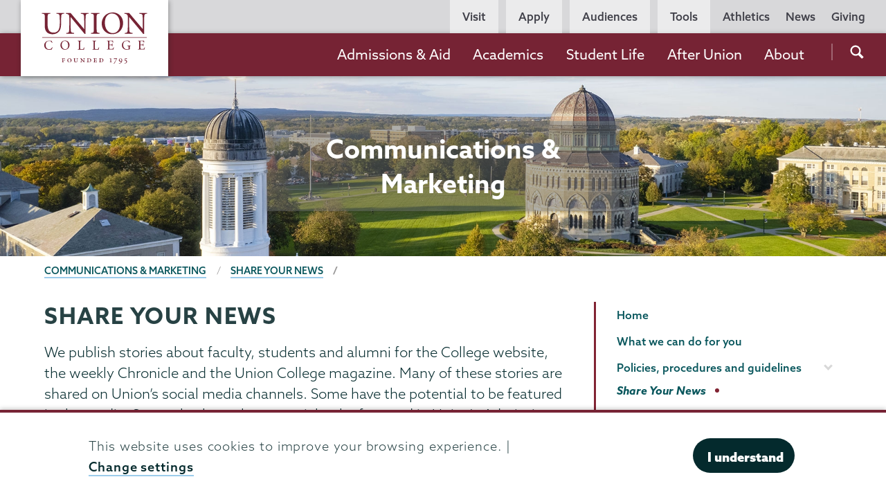

--- FILE ---
content_type: text/html; charset=UTF-8
request_url: https://www.union.edu/communications/share-your-news
body_size: 25590
content:
<!DOCTYPE html>
<html lang="en" dir="ltr" prefix="og: https://ogp.me/ns#">
  <head>
    <meta name="facebook-domain-verification" content="yb5fk2rpvwgb2et6khkl6qusilzm2r" />

    <meta charset="utf-8" />
<link rel="canonical" href="https://www.union.edu/communications/share-your-news" />
<meta property="og:site_name" content="Union College" />
<meta property="og:type" content="Basic page" />
<meta property="og:url" content="https://www.union.edu/communications/share-your-news" />
<meta property="og:title" content="Share Your News | Union College" />
<meta property="og:updated_time" content="2025-06-09T14:08:57-04:00" />
<meta name="twitter:card" content="summary_large_image" />
<meta name="twitter:site" content="@unioncollege" />
<meta name="twitter:title" content="Share Your News" />
<meta name="twitter:site:id" content="59860452" />
<meta name="Generator" content="Drupal 11 (https://www.drupal.org)" />
<meta name="MobileOptimized" content="width" />
<meta name="HandheldFriendly" content="true" />
<meta name="viewport" content="width=device-width, initial-scale=1.0" />
<script type="application/ld+json">{
    "@context": "https://schema.org",
    "@graph": [
        {
            "@type": "WebPage",
            "@id": "https://www.union.edu/communications/share-your-news",
            "breadcrumb": {
                "@type": "BreadcrumbList",
                "itemListElement": [
                    {
                        "@type": "ListItem",
                        "position": 1,
                        "name": "Communications \u0026 Marketing",
                        "item": "https://www.union.edu/communications"
                    },
                    {
                        "@type": "ListItem",
                        "position": 2,
                        "name": "Share Your News",
                        "item": "https://www.union.edu/communications/share-your-news"
                    }
                ]
            }
        }
    ]
}</script>
<meta name="Union Organization" content="Communications" />
<link rel="icon" href="/themes/custom/union_theme/favicon.ico" type="image/vnd.microsoft.icon" />

    <title>Share Your News | Communications | Union College</title>
    <link rel="stylesheet" media="all" href="/sites/default/files/css/css_zcwb27RvMv1oS6HQz1YBexl7Ihq06Y9h-Cp862w1-ns.css?delta=0&amp;language=en&amp;theme=union_theme&amp;include=eJxtjmsKxCAMhC9k9UgSNWhofGB0u739SmlZFvZPJvNNIOOBsQToxt-LHgkzKpzW17oTLsmNCYpH8w9aB32dvwdT2U3oswHr26oGHWKHluRJvkTP0qZjkoRBySkDs3EgqGahWuxVw8CqVeN2UIg4fpLI1QFvMs71KaoX4SHmmjrXMBk_lUJViA" />
<link rel="stylesheet" media="all" href="https://catalog.union.edu/widget-api/widget-api.min.css" />
<link rel="stylesheet" media="all" href="/sites/default/files/css/css_mh-3dqJZxqmIGyyfPN0OIqfF6_Mh9g_nDSx2kI-Wi1w.css?delta=2&amp;language=en&amp;theme=union_theme&amp;include=eJxtjmsKxCAMhC9k9UgSNWhofGB0u739SmlZFvZPJvNNIOOBsQToxt-LHgkzKpzW17oTLsmNCYpH8w9aB32dvwdT2U3oswHr26oGHWKHluRJvkTP0qZjkoRBySkDs3EgqGahWuxVw8CqVeN2UIg4fpLI1QFvMs71KaoX4SHmmjrXMBk_lUJViA" />
<link rel="stylesheet" media="all" href="https://use.typekit.net/mlr0evc.css" />

    <script src="https://use.fontawesome.com/releases/v6.5.1/js/all.js" defer crossorigin="anonymous"></script>

  </head>
  <body class="path-node page-node-type-page preload">
        <a href="#main-content" class="visually-hidden focusable skip-link">
      Skip to main content
    </a>
    
      <div class="dialog-off-canvas-main-canvas" data-off-canvas-main-canvas>
            <header class="site-header">
      <div class="site-header__bar">
          <div>
    <div id="block-sitebranding">
  
    
        <a href="/" class="site-header__logo site-header__logo--full" title="Home" rel="home">
            <?xml version="1.0" encoding="utf-8"?>
<!-- Generator: Adobe Illustrator 21.1.0, SVG Export Plug-In . SVG Version: 6.00 Build 0)  -->
<svg version="1.1" xmlns="http://www.w3.org/2000/svg" xmlns:xlink="http://www.w3.org/1999/xlink" x="0px" y="0px"
	 viewBox="0 0 200.6 98.8" style="enable-background:new 0 0 200.6 98.8;" xml:space="preserve"
	 aria-labelledby="logo-title--lg description--lg">
	 <title id="logo-title--lg">Union College</title>
	 <desc id="description--lg">Garnet text reading 'Union College' positioned above smaller text reading 'Founded 1795'</desc>
<pattern  x="-43.7" y="138.7" width="69" height="69" patternUnits="userSpaceOnUse" id="Unnamed_Pattern" viewBox="2.1 -70.9 69 69" style="overflow:visible;">
	<g>
		<rect x="2.1" y="-70.9" class="st0" width="69" height="69"/>
		<rect x="2.1" y="-70.9" class="st1" width="69" height="69"/>
		<g>
			<path class="st2" d="M61.8-71.7c0,0.1,0,0.1,0,0.2c-0.1,0.1-0.1,0.1-0.2,0.1c-0.1,0.1-0.1,0.3-0.1,0.4c-0.2,0.1,0,0.2,0,0.3
				c0,0,0,0.1,0,0.2c0,0.1,0,0.3,0.1,0.4c0.1,0.2,0.3,0.4,0.4,0.5c0.2,0.1,0.4,0.6,0.6,0.6c0.2,0,0.4-0.1,0.5-0.1
				c0.2,0,0.4,0,0.6-0.1c0.2-0.1,0.1-0.3,0.3-0.5c0.1-0.1,0.3,0,0.4-0.1c0.2-0.1,0.3-0.3,0.4-0.5c0-0.1,0-0.1,0-0.2
				c0-0.1,0.1-0.2,0.1-0.3c0-0.1-0.1-0.1-0.1-0.2c0-0.1,0-0.2,0-0.3c0-0.2,0-0.4-0.1-0.5c-0.4-0.7-1.2-0.9-2-0.8
				c-0.2,0-0.3,0.1-0.4,0.2c-0.2,0.1-0.1,0.2-0.3,0.2c-0.1,0-0.2,0.1-0.2,0.2C61.8-71.7,61.8-71.7,61.8-71.7
				C61.8-71.6,61.8-71.6,61.8-71.7"/>
			<path class="st2" d="M54.1-71.7c0,0.1,0,0.1,0,0.2c-0.1,0.1-0.1,0.1-0.2,0.1c-0.1,0.1-0.1,0.3-0.1,0.4c-0.2,0.1,0,0.2,0,0.3
				c0,0,0,0.1,0,0.2c0,0.1,0,0.3,0.1,0.4c0.1,0.2,0.3,0.4,0.4,0.5c0.2,0.1,0.4,0.6,0.6,0.6c0.2,0,0.4-0.1,0.5-0.1
				c0.2,0,0.4,0,0.6-0.1c0.2-0.1,0.1-0.3,0.3-0.5c0.1-0.1,0.3,0,0.4-0.1c0.2-0.1,0.3-0.3,0.4-0.5c0-0.1,0-0.1,0-0.2
				c0-0.1,0.1-0.2,0.1-0.3c0-0.1-0.1-0.1-0.1-0.2c0-0.1,0-0.2,0-0.3c0-0.2,0-0.4-0.1-0.5c-0.4-0.7-1.2-0.9-2-0.8
				c-0.2,0-0.3,0.1-0.4,0.2c-0.2,0.1-0.1,0.2-0.3,0.2c-0.1,0-0.2,0.1-0.2,0.2C54.1-71.7,54.1-71.7,54.1-71.7
				C54.1-71.6,54.1-71.6,54.1-71.7"/>
			<path class="st2" d="M46.4-71.7c0,0.1,0,0.1,0,0.2c-0.1,0.1-0.1,0.1-0.2,0.1c-0.1,0.1-0.1,0.3-0.1,0.4c-0.2,0.1,0,0.2,0,0.3
				c0,0,0,0.1,0,0.2c0,0.1,0,0.3,0.1,0.4c0.1,0.2,0.3,0.4,0.4,0.5c0.2,0.1,0.4,0.6,0.6,0.6c0.2,0,0.4-0.1,0.5-0.1
				c0.2,0,0.4,0,0.6-0.1c0.2-0.1,0.1-0.3,0.3-0.5c0.1-0.1,0.3,0,0.4-0.1c0.2-0.1,0.3-0.3,0.4-0.5c0-0.1,0-0.1,0-0.2
				c0-0.1,0.1-0.2,0.1-0.3c0-0.1-0.1-0.1-0.1-0.2c0-0.1,0-0.2,0-0.3c0-0.2,0-0.4-0.1-0.5c-0.4-0.7-1.2-0.9-2-0.8
				c-0.2,0-0.3,0.1-0.4,0.2c-0.2,0.1-0.1,0.2-0.3,0.2c-0.1,0-0.2,0.1-0.2,0.2C46.4-71.7,46.4-71.7,46.4-71.7
				C46.4-71.6,46.4-71.6,46.4-71.7"/>
			<path class="st2" d="M38.8-71.7c0,0.1,0,0.1,0,0.2c-0.1,0.1-0.1,0.1-0.2,0.1c-0.1,0.1-0.1,0.3-0.1,0.4c-0.2,0.1,0,0.2,0,0.3
				c0,0,0,0.1,0,0.2c0,0.1,0,0.3,0.1,0.4c0.1,0.2,0.3,0.4,0.4,0.5c0.2,0.1,0.4,0.6,0.6,0.6c0.2,0,0.4-0.1,0.5-0.1
				c0.2,0,0.4,0,0.6-0.1c0.2-0.1,0.1-0.3,0.3-0.5c0.1-0.1,0.3,0,0.4-0.1c0.2-0.1,0.3-0.3,0.4-0.5c0-0.1,0-0.1,0-0.2
				c0-0.1,0.1-0.2,0.1-0.3c0-0.1-0.1-0.1-0.1-0.2c0-0.1,0-0.2,0-0.3c0-0.2,0-0.4-0.1-0.5c-0.4-0.7-1.2-0.9-2-0.8
				c-0.2,0-0.3,0.1-0.4,0.2c-0.2,0.1-0.1,0.2-0.3,0.2c-0.1,0-0.2,0.1-0.2,0.2C38.8-71.7,38.8-71.7,38.8-71.7
				C38.8-71.6,38.8-71.6,38.8-71.7"/>
			<path class="st2" d="M31.1-71.7c0,0.1,0,0.1,0,0.2c-0.1,0.1-0.1,0.1-0.2,0.1c-0.1,0.1-0.1,0.3-0.1,0.4c-0.2,0.1,0,0.2,0,0.3
				c0,0,0,0.1,0,0.2c0,0.1,0,0.3,0.1,0.4c0.1,0.2,0.3,0.4,0.4,0.5c0.2,0.1,0.4,0.6,0.6,0.6c0.2,0,0.4-0.1,0.5-0.1
				c0.2,0,0.4,0,0.6-0.1c0.2-0.1,0.1-0.3,0.3-0.5c0.1-0.1,0.3,0,0.4-0.1c0.2-0.1,0.3-0.3,0.4-0.5c0-0.1,0-0.1,0-0.2
				c0-0.1,0.1-0.2,0.1-0.3c0-0.1-0.1-0.1-0.1-0.2c0-0.1,0-0.2,0-0.3c0-0.2,0-0.4-0.1-0.5c-0.4-0.7-1.2-0.9-2-0.8
				c-0.2,0-0.3,0.1-0.4,0.2c-0.2,0.1-0.1,0.2-0.3,0.2c-0.1,0-0.2,0.1-0.2,0.2C31.1-71.7,31.1-71.7,31.1-71.7
				C31.1-71.6,31.1-71.6,31.1-71.7"/>
			<path class="st2" d="M23.4-71.7c0,0.1,0,0.1,0,0.2c-0.1,0.1-0.1,0.1-0.2,0.1c-0.1,0.1-0.1,0.3-0.1,0.4c-0.2,0.1,0,0.2,0,0.3
				c0,0,0,0.1,0,0.2c0,0.1,0,0.3,0.1,0.4c0.1,0.2,0.3,0.4,0.4,0.5c0.2,0.1,0.4,0.6,0.6,0.6c0.2,0,0.4-0.1,0.5-0.1
				c0.2,0,0.4,0,0.6-0.1c0.2-0.1,0.1-0.3,0.3-0.5c0.1-0.1,0.3,0,0.4-0.1c0.2-0.1,0.3-0.3,0.4-0.5c0-0.1,0-0.1,0-0.2
				c0-0.1,0.1-0.2,0.1-0.3c0-0.1-0.1-0.1-0.1-0.2c0-0.1,0-0.2,0-0.3c0-0.2,0-0.4-0.1-0.5c-0.4-0.7-1.2-0.9-2-0.8
				c-0.2,0-0.3,0.1-0.4,0.2c-0.2,0.1-0.1,0.2-0.3,0.2c-0.1,0-0.2,0.1-0.2,0.2C23.4-71.7,23.4-71.7,23.4-71.7
				C23.4-71.6,23.4-71.6,23.4-71.7"/>
			<path class="st2" d="M15.8-71.7c0,0.1,0,0.1,0,0.2c-0.1,0.1-0.1,0.1-0.2,0.1c-0.1,0.1-0.1,0.3-0.1,0.4c-0.2,0.1,0,0.2,0,0.3
				c0,0,0,0.1,0,0.2c0,0.1,0,0.3,0.1,0.4c0.1,0.2,0.3,0.4,0.4,0.5c0.2,0.1,0.4,0.6,0.6,0.6c0.2,0,0.4-0.1,0.5-0.1
				c0.2,0,0.4,0,0.6-0.1c0.2-0.1,0.1-0.3,0.3-0.5c0.1-0.1,0.3,0,0.4-0.1c0.2-0.1,0.3-0.3,0.4-0.5c0-0.1,0-0.1,0-0.2
				c0-0.1,0.1-0.2,0.1-0.3c0-0.1-0.1-0.1-0.1-0.2c0-0.1,0-0.2,0-0.3c0-0.2,0-0.4-0.1-0.5c-0.4-0.7-1.2-0.9-2-0.8
				c-0.2,0-0.3,0.1-0.4,0.2c-0.2,0.1-0.1,0.2-0.3,0.2c-0.1,0-0.2,0.1-0.2,0.2C15.8-71.7,15.8-71.7,15.8-71.7
				C15.8-71.6,15.8-71.6,15.8-71.7"/>
			<path class="st2" d="M8.1-71.7c0,0.1,0,0.1,0,0.2C8-71.4,8-71.4,7.9-71.3c-0.1,0.1-0.1,0.3-0.1,0.4c-0.2,0.1,0,0.2,0,0.3
				c0,0,0,0.1,0,0.2c0,0.1,0,0.3,0.1,0.4c0.1,0.2,0.3,0.4,0.4,0.5c0.2,0.1,0.4,0.6,0.6,0.6c0.2,0,0.4-0.1,0.5-0.1
				c0.2,0,0.4,0,0.6-0.1c0.2-0.1,0.1-0.3,0.3-0.5c0.1-0.1,0.3,0,0.4-0.1c0.2-0.1,0.3-0.3,0.4-0.5c0-0.1,0-0.1,0-0.2
				c0-0.1,0.1-0.2,0.1-0.3c0-0.1-0.1-0.1-0.1-0.2c0-0.1,0-0.2,0-0.3c0-0.2,0-0.4-0.1-0.5c-0.4-0.7-1.2-0.9-2-0.8
				c-0.2,0-0.3,0.1-0.4,0.2c-0.2,0.1-0.1,0.2-0.3,0.2c-0.1,0-0.2,0.1-0.2,0.2C8.1-71.7,8.1-71.7,8.1-71.7
				C8.1-71.6,8.1-71.6,8.1-71.7"/>
			<path class="st2" d="M0.4-71.7c0,0.1,0,0.1,0,0.2c-0.1,0.1-0.1,0.1-0.2,0.1c-0.1,0.1-0.1,0.3-0.1,0.4c-0.2,0.1,0,0.2,0,0.3
				c0,0,0,0.1,0,0.2c0,0.1,0,0.3,0.1,0.4c0.1,0.2,0.3,0.4,0.4,0.5C0.8-69.4,1-69,1.2-68.9c0.2,0,0.4-0.1,0.5-0.1
				c0.2,0,0.4,0,0.6-0.1c0.2-0.1,0.1-0.3,0.3-0.5c0.1-0.1,0.3,0,0.4-0.1c0.2-0.1,0.3-0.3,0.4-0.5c0-0.1,0-0.1,0-0.2
				c0-0.1,0.1-0.2,0.1-0.3c0-0.1-0.1-0.1-0.1-0.2c0-0.1,0-0.2,0-0.3c0-0.2,0-0.4-0.1-0.5c-0.4-0.7-1.2-0.9-2-0.8
				c-0.2,0-0.3,0.1-0.4,0.2c-0.2,0.1-0.1,0.2-0.3,0.2c-0.1,0-0.2,0.1-0.2,0.2C0.4-71.7,0.4-71.7,0.4-71.7
				C0.4-71.6,0.4-71.6,0.4-71.7"/>
		</g>
		<g>
			<path class="st2" d="M69.4-71.7c0,0.1,0,0.1,0,0.2c-0.1,0.1-0.1,0.1-0.2,0.1c-0.1,0.1-0.1,0.3-0.1,0.4c-0.2,0.1,0,0.2,0,0.3
				c0,0,0,0.1,0,0.2c0,0.1,0,0.3,0.1,0.4c0.1,0.2,0.3,0.4,0.4,0.5c0.2,0.1,0.4,0.6,0.6,0.6c0.2,0,0.4-0.1,0.5-0.1
				c0.2,0,0.4,0,0.6-0.1c0.2-0.1,0.1-0.3,0.3-0.5c0.1-0.1,0.3,0,0.4-0.1c0.2-0.1,0.3-0.3,0.4-0.5c0-0.1,0-0.1,0-0.2
				c0-0.1,0.1-0.2,0.1-0.3c0-0.1-0.1-0.1-0.1-0.2c0-0.1,0-0.2,0-0.3c0-0.2,0-0.4-0.1-0.5c-0.4-0.7-1.2-0.9-2-0.8
				c-0.2,0-0.3,0.1-0.4,0.2c-0.2,0.1-0.1,0.2-0.3,0.2c-0.1,0-0.2,0.1-0.2,0.2C69.4-71.7,69.4-71.7,69.4-71.7
				C69.4-71.6,69.4-71.6,69.4-71.7"/>
		</g>
		<path class="st2" d="M0.5-71.7c0,0.1,0,0.1,0,0.2c-0.1,0.1-0.1,0.1-0.2,0.1c-0.1,0.1-0.1,0.3-0.1,0.4c-0.2,0.1,0,0.2,0,0.3
			c0,0,0,0.1,0,0.2c0,0.1,0,0.3,0.1,0.4c0.1,0.2,0.3,0.4,0.4,0.5C0.9-69.4,1-69,1.3-68.9c0.2,0,0.4-0.1,0.5-0.1c0.2,0,0.4,0,0.6-0.1
			c0.2-0.1,0.1-0.3,0.3-0.5c0.1-0.1,0.3,0,0.4-0.1c0.2-0.1,0.3-0.3,0.4-0.5c0-0.1,0-0.1,0-0.2c0-0.1,0.1-0.2,0.1-0.3
			c0-0.1-0.1-0.1-0.1-0.2c0-0.1,0-0.2,0-0.3c0-0.2,0-0.4-0.1-0.5c-0.4-0.7-1.2-0.9-2-0.8c-0.2,0-0.3,0.1-0.4,0.2
			c-0.2,0.1-0.1,0.2-0.3,0.2c-0.1,0-0.2,0.1-0.2,0.2C0.5-71.7,0.5-71.7,0.5-71.7C0.5-71.6,0.5-71.6,0.5-71.7"/>
		<g>
			<g>
				<path class="st2" d="M69.4-64c0,0.1,0,0.1,0,0.2c-0.1,0.1-0.1,0.1-0.2,0.1c-0.1,0.1-0.1,0.3-0.1,0.4c-0.2,0.1,0,0.2,0,0.3
					c0,0,0,0.1,0,0.2c0,0.1,0,0.3,0.1,0.4c0.1,0.2,0.3,0.4,0.4,0.5c0.2,0.1,0.4,0.6,0.6,0.6c0.2,0,0.4-0.1,0.5-0.1
					c0.2,0,0.4,0,0.6-0.1c0.2-0.1,0.1-0.3,0.3-0.5c0.1-0.1,0.3,0,0.4-0.1c0.2-0.1,0.3-0.3,0.4-0.5c0-0.1,0-0.1,0-0.2
					c0-0.1,0.1-0.2,0.1-0.3c0-0.1-0.1-0.1-0.1-0.2c0-0.1,0-0.2,0-0.3c0-0.2,0-0.4-0.1-0.5c-0.4-0.7-1.2-0.9-2-0.8
					c-0.2,0-0.3,0.1-0.4,0.2c-0.2,0.1-0.1,0.2-0.3,0.2c-0.1,0-0.2,0.1-0.2,0.2C69.4-64,69.4-64.1,69.4-64C69.4-64,69.4-64,69.4-64"
					/>
				<path class="st2" d="M61.8-64c0,0.1,0,0.1,0,0.2c-0.1,0.1-0.1,0.1-0.2,0.1c-0.1,0.1-0.1,0.3-0.1,0.4c-0.2,0.1,0,0.2,0,0.3
					c0,0,0,0.1,0,0.2c0,0.1,0,0.3,0.1,0.4c0.1,0.2,0.3,0.4,0.4,0.5c0.2,0.1,0.4,0.6,0.6,0.6c0.2,0,0.4-0.1,0.5-0.1
					c0.2,0,0.4,0,0.6-0.1c0.2-0.1,0.1-0.3,0.3-0.5c0.1-0.1,0.3,0,0.4-0.1c0.2-0.1,0.3-0.3,0.4-0.5c0-0.1,0-0.1,0-0.2
					c0-0.1,0.1-0.2,0.1-0.3c0-0.1-0.1-0.1-0.1-0.2c0-0.1,0-0.2,0-0.3c0-0.2,0-0.4-0.1-0.5c-0.4-0.7-1.2-0.9-2-0.8
					c-0.2,0-0.3,0.1-0.4,0.2c-0.2,0.1-0.1,0.2-0.3,0.2c-0.1,0-0.2,0.1-0.2,0.2C61.8-64,61.8-64.1,61.8-64C61.8-64,61.8-64,61.8-64"
					/>
				<path class="st2" d="M54.1-64c0,0.1,0,0.1,0,0.2c-0.1,0.1-0.1,0.1-0.2,0.1c-0.1,0.1-0.1,0.3-0.1,0.4c-0.2,0.1,0,0.2,0,0.3
					c0,0,0,0.1,0,0.2c0,0.1,0,0.3,0.1,0.4c0.1,0.2,0.3,0.4,0.4,0.5c0.2,0.1,0.4,0.6,0.6,0.6c0.2,0,0.4-0.1,0.5-0.1
					c0.2,0,0.4,0,0.6-0.1c0.2-0.1,0.1-0.3,0.3-0.5c0.1-0.1,0.3,0,0.4-0.1c0.2-0.1,0.3-0.3,0.4-0.5c0-0.1,0-0.1,0-0.2
					c0-0.1,0.1-0.2,0.1-0.3c0-0.1-0.1-0.1-0.1-0.2c0-0.1,0-0.2,0-0.3c0-0.2,0-0.4-0.1-0.5c-0.4-0.7-1.2-0.9-2-0.8
					c-0.2,0-0.3,0.1-0.4,0.2c-0.2,0.1-0.1,0.2-0.3,0.2c-0.1,0-0.2,0.1-0.2,0.2C54.1-64,54.1-64.1,54.1-64C54.1-64,54.1-64,54.1-64"
					/>
				<path class="st2" d="M46.5-64c0,0.1,0,0.1,0,0.2c-0.1,0.1-0.1,0.1-0.2,0.1c-0.1,0.1-0.1,0.3-0.1,0.4c-0.2,0.1,0,0.2,0,0.3
					c0,0,0,0.1,0,0.2c0,0.1,0,0.3,0.1,0.4c0.1,0.2,0.3,0.4,0.4,0.5c0.2,0.1,0.4,0.6,0.6,0.6c0.2,0,0.4-0.1,0.5-0.1
					c0.2,0,0.4,0,0.6-0.1c0.2-0.1,0.1-0.3,0.3-0.5c0.1-0.1,0.3,0,0.4-0.1c0.2-0.1,0.3-0.3,0.4-0.5c0-0.1,0-0.1,0-0.2
					c0-0.1,0.1-0.2,0.1-0.3c0-0.1-0.1-0.1-0.1-0.2c0-0.1,0-0.2,0-0.3c0-0.2,0-0.4-0.1-0.5c-0.4-0.7-1.2-0.9-2-0.8
					c-0.2,0-0.3,0.1-0.4,0.2c-0.2,0.1-0.1,0.2-0.3,0.2c-0.1,0-0.2,0.1-0.2,0.2C46.5-64,46.5-64.1,46.5-64C46.5-64,46.5-64,46.5-64"
					/>
				<path class="st2" d="M38.8-64c0,0.1,0,0.1,0,0.2c-0.1,0.1-0.1,0.1-0.2,0.1c-0.1,0.1-0.1,0.3-0.1,0.4c-0.2,0.1,0,0.2,0,0.3
					c0,0,0,0.1,0,0.2c0,0.1,0,0.3,0.1,0.4c0.1,0.2,0.3,0.4,0.4,0.5c0.2,0.1,0.4,0.6,0.6,0.6c0.2,0,0.4-0.1,0.5-0.1
					c0.2,0,0.4,0,0.6-0.1c0.2-0.1,0.1-0.3,0.3-0.5c0.1-0.1,0.3,0,0.4-0.1c0.2-0.1,0.3-0.3,0.4-0.5c0-0.1,0-0.1,0-0.2
					c0-0.1,0.1-0.2,0.1-0.3c0-0.1-0.1-0.1-0.1-0.2c0-0.1,0-0.2,0-0.3c0-0.2,0-0.4-0.1-0.5c-0.4-0.7-1.2-0.9-2-0.8
					c-0.2,0-0.3,0.1-0.4,0.2c-0.2,0.1-0.1,0.2-0.3,0.2c-0.1,0-0.2,0.1-0.2,0.2C38.8-64,38.8-64.1,38.8-64C38.8-64,38.8-64,38.8-64"
					/>
				<path class="st2" d="M31.1-64c0,0.1,0,0.1,0,0.2c-0.1,0.1-0.1,0.1-0.2,0.1c-0.1,0.1-0.1,0.3-0.1,0.4c-0.2,0.1,0,0.2,0,0.3
					c0,0,0,0.1,0,0.2c0,0.1,0,0.3,0.1,0.4c0.1,0.2,0.3,0.4,0.4,0.5c0.2,0.1,0.4,0.6,0.6,0.6c0.2,0,0.4-0.1,0.5-0.1
					c0.2,0,0.4,0,0.6-0.1c0.2-0.1,0.1-0.3,0.3-0.5c0.1-0.1,0.3,0,0.4-0.1c0.2-0.1,0.3-0.3,0.4-0.5c0-0.1,0-0.1,0-0.2
					c0-0.1,0.1-0.2,0.1-0.3c0-0.1-0.1-0.1-0.1-0.2c0-0.1,0-0.2,0-0.3c0-0.2,0-0.4-0.1-0.5c-0.4-0.7-1.2-0.9-2-0.8
					c-0.2,0-0.3,0.1-0.4,0.2c-0.2,0.1-0.1,0.2-0.3,0.2c-0.1,0-0.2,0.1-0.2,0.2C31.1-64,31.1-64.1,31.1-64C31.1-64,31.1-64,31.1-64"
					/>
				<path class="st2" d="M23.5-64c0,0.1,0,0.1,0,0.2c-0.1,0.1-0.1,0.1-0.2,0.1c-0.1,0.1-0.1,0.3-0.1,0.4c-0.2,0.1,0,0.2,0,0.3
					c0,0,0,0.1,0,0.2c0,0.1,0,0.3,0.1,0.4c0.1,0.2,0.3,0.4,0.4,0.5c0.2,0.1,0.4,0.6,0.6,0.6c0.2,0,0.4-0.1,0.5-0.1
					c0.2,0,0.4,0,0.6-0.1c0.2-0.1,0.1-0.3,0.3-0.5c0.1-0.1,0.3,0,0.4-0.1c0.2-0.1,0.3-0.3,0.4-0.5c0-0.1,0-0.1,0-0.2
					c0-0.1,0.1-0.2,0.1-0.3c0-0.1-0.1-0.1-0.1-0.2c0-0.1,0-0.2,0-0.3c0-0.2,0-0.4-0.1-0.5c-0.4-0.7-1.2-0.9-2-0.8
					c-0.2,0-0.3,0.1-0.4,0.2c-0.2,0.1-0.1,0.2-0.3,0.2c-0.1,0-0.2,0.1-0.2,0.2C23.5-64,23.5-64.1,23.5-64C23.5-64,23.5-64,23.5-64"
					/>
				<path class="st2" d="M15.8-64c0,0.1,0,0.1,0,0.2c-0.1,0.1-0.1,0.1-0.2,0.1c-0.1,0.1-0.1,0.3-0.1,0.4c-0.2,0.1,0,0.2,0,0.3
					c0,0,0,0.1,0,0.2c0,0.1,0,0.3,0.1,0.4c0.1,0.2,0.3,0.4,0.4,0.5c0.2,0.1,0.4,0.6,0.6,0.6c0.2,0,0.4-0.1,0.5-0.1
					c0.2,0,0.4,0,0.6-0.1c0.2-0.1,0.1-0.3,0.3-0.5c0.1-0.1,0.3,0,0.4-0.1c0.2-0.1,0.3-0.3,0.4-0.5c0-0.1,0-0.1,0-0.2
					c0-0.1,0.1-0.2,0.1-0.3c0-0.1-0.1-0.1-0.1-0.2c0-0.1,0-0.2,0-0.3c0-0.2,0-0.4-0.1-0.5c-0.4-0.7-1.2-0.9-2-0.8
					c-0.2,0-0.3,0.1-0.4,0.2c-0.2,0.1-0.1,0.2-0.3,0.2c-0.1,0-0.2,0.1-0.2,0.2C15.8-64,15.8-64.1,15.8-64C15.8-64,15.8-64,15.8-64"
					/>
				<path class="st2" d="M8.2-64c0,0.1,0,0.1,0,0.2C8.1-63.7,8-63.7,8-63.7c-0.1,0.1-0.1,0.3-0.1,0.4c-0.2,0.1,0,0.2,0,0.3
					c0,0,0,0.1,0,0.2c0,0.1,0,0.3,0.1,0.4C8-62.2,8.2-62,8.3-61.9c0.2,0.1,0.4,0.6,0.6,0.6c0.2,0,0.4-0.1,0.5-0.1
					c0.2,0,0.4,0,0.6-0.1c0.2-0.1,0.1-0.3,0.3-0.5c0.1-0.1,0.3,0,0.4-0.1c0.2-0.1,0.3-0.3,0.4-0.5c0-0.1,0-0.1,0-0.2
					c0-0.1,0.1-0.2,0.1-0.3c0-0.1-0.1-0.1-0.1-0.2c0-0.1,0-0.2,0-0.3c0-0.2,0-0.4-0.1-0.5c-0.4-0.7-1.2-0.9-2-0.8
					c-0.2,0-0.3,0.1-0.4,0.2c-0.2,0.1-0.1,0.2-0.3,0.2c-0.1,0-0.2,0.1-0.2,0.2C8.2-64,8.2-64.1,8.2-64C8.1-64,8.1-64,8.2-64"/>
				<path class="st2" d="M0.5-64c0,0.1,0,0.1,0,0.2c-0.1,0.1-0.1,0.1-0.2,0.1c-0.1,0.1-0.1,0.3-0.1,0.4c-0.2,0.1,0,0.2,0,0.3
					c0,0,0,0.1,0,0.2c0,0.1,0,0.3,0.1,0.4c0.1,0.2,0.3,0.4,0.4,0.5c0.2,0.1,0.4,0.6,0.6,0.6c0.2,0,0.4-0.1,0.5-0.1
					c0.2,0,0.4,0,0.6-0.1c0.2-0.1,0.1-0.3,0.3-0.5C2.8-62,3-61.9,3.1-62c0.2-0.1,0.3-0.3,0.4-0.5c0-0.1,0-0.1,0-0.2
					c0-0.1,0.1-0.2,0.1-0.3c0-0.1-0.1-0.1-0.1-0.2c0-0.1,0-0.2,0-0.3c0-0.2,0-0.4-0.1-0.5c-0.4-0.7-1.2-0.9-2-0.8
					c-0.2,0-0.3,0.1-0.4,0.2c-0.2,0.1-0.1,0.2-0.3,0.2c-0.1,0-0.2,0.1-0.2,0.2C0.5-64,0.5-64.1,0.5-64C0.5-64,0.5-64,0.5-64"/>
			</g>
			<g>
				<path class="st2" d="M69.4-56.3c0,0.1,0,0.1,0,0.2c-0.1,0.1-0.1,0.1-0.2,0.1c-0.1,0.1-0.1,0.3-0.1,0.4c-0.2,0.1,0,0.2,0,0.3
					c0,0,0,0.1,0,0.2c0,0.1,0,0.3,0.1,0.4c0.1,0.2,0.3,0.4,0.4,0.5c0.2,0.1,0.4,0.6,0.6,0.6c0.2,0,0.4-0.1,0.5-0.1
					c0.2,0,0.4,0,0.6-0.1c0.2-0.1,0.1-0.3,0.3-0.5c0.1-0.1,0.3,0,0.4-0.1c0.2-0.1,0.3-0.3,0.4-0.5c0-0.1,0-0.1,0-0.2
					c0-0.1,0.1-0.2,0.1-0.3c0-0.1-0.1-0.1-0.1-0.2c0-0.1,0-0.2,0-0.3c0-0.2,0-0.4-0.1-0.5c-0.4-0.7-1.2-0.9-2-0.8
					c-0.2,0-0.3,0.1-0.4,0.2c-0.2,0.1-0.1,0.2-0.3,0.2c-0.1,0-0.2,0.1-0.2,0.2C69.4-56.4,69.4-56.4,69.4-56.3
					C69.4-56.3,69.4-56.3,69.4-56.3"/>
				<path class="st2" d="M61.8-56.3c0,0.1,0,0.1,0,0.2c-0.1,0.1-0.1,0.1-0.2,0.1c-0.1,0.1-0.1,0.3-0.1,0.4c-0.2,0.1,0,0.2,0,0.3
					c0,0,0,0.1,0,0.2c0,0.1,0,0.3,0.1,0.4c0.1,0.2,0.3,0.4,0.4,0.5c0.2,0.1,0.4,0.6,0.6,0.6c0.2,0,0.4-0.1,0.5-0.1
					c0.2,0,0.4,0,0.6-0.1c0.2-0.1,0.1-0.3,0.3-0.5c0.1-0.1,0.3,0,0.4-0.1c0.2-0.1,0.3-0.3,0.4-0.5c0-0.1,0-0.1,0-0.2
					c0-0.1,0.1-0.2,0.1-0.3c0-0.1-0.1-0.1-0.1-0.2c0-0.1,0-0.2,0-0.3c0-0.2,0-0.4-0.1-0.5c-0.4-0.7-1.2-0.9-2-0.8
					c-0.2,0-0.3,0.1-0.4,0.2c-0.2,0.1-0.1,0.2-0.3,0.2c-0.1,0-0.2,0.1-0.2,0.2C61.8-56.4,61.8-56.4,61.8-56.3
					C61.8-56.3,61.8-56.3,61.8-56.3"/>
				<path class="st2" d="M54.1-56.3c0,0.1,0,0.1,0,0.2C54-56.1,54-56.1,53.9-56c-0.1,0.1-0.1,0.3-0.1,0.4c-0.2,0.1,0,0.2,0,0.3
					c0,0,0,0.1,0,0.2c0,0.1,0,0.3,0.1,0.4c0.1,0.2,0.3,0.4,0.4,0.5c0.2,0.1,0.4,0.6,0.6,0.6c0.2,0,0.4-0.1,0.5-0.1
					c0.2,0,0.4,0,0.6-0.1c0.2-0.1,0.1-0.3,0.3-0.5c0.1-0.1,0.3,0,0.4-0.1c0.2-0.1,0.3-0.3,0.4-0.5c0-0.1,0-0.1,0-0.2
					c0-0.1,0.1-0.2,0.1-0.3c0-0.1-0.1-0.1-0.1-0.2c0-0.1,0-0.2,0-0.3c0-0.2,0-0.4-0.1-0.5c-0.4-0.7-1.2-0.9-2-0.8
					c-0.2,0-0.3,0.1-0.4,0.2c-0.2,0.1-0.1,0.2-0.3,0.2c-0.1,0-0.2,0.1-0.2,0.2C54.1-56.4,54.1-56.4,54.1-56.3
					C54.1-56.3,54.1-56.3,54.1-56.3"/>
				<path class="st2" d="M46.5-56.3c0,0.1,0,0.1,0,0.2c-0.1,0.1-0.1,0.1-0.2,0.1c-0.1,0.1-0.1,0.3-0.1,0.4c-0.2,0.1,0,0.2,0,0.3
					c0,0,0,0.1,0,0.2c0,0.1,0,0.3,0.1,0.4c0.1,0.2,0.3,0.4,0.4,0.5c0.2,0.1,0.4,0.6,0.6,0.6c0.2,0,0.4-0.1,0.5-0.1
					c0.2,0,0.4,0,0.6-0.1c0.2-0.1,0.1-0.3,0.3-0.5c0.1-0.1,0.3,0,0.4-0.1c0.2-0.1,0.3-0.3,0.4-0.5c0-0.1,0-0.1,0-0.2
					c0-0.1,0.1-0.2,0.1-0.3c0-0.1-0.1-0.1-0.1-0.2c0-0.1,0-0.2,0-0.3c0-0.2,0-0.4-0.1-0.5c-0.4-0.7-1.2-0.9-2-0.8
					c-0.2,0-0.3,0.1-0.4,0.2c-0.2,0.1-0.1,0.2-0.3,0.2c-0.1,0-0.2,0.1-0.2,0.2C46.5-56.4,46.5-56.4,46.5-56.3
					C46.5-56.3,46.5-56.3,46.5-56.3"/>
				<path class="st2" d="M38.8-56.3c0,0.1,0,0.1,0,0.2c-0.1,0.1-0.1,0.1-0.2,0.1c-0.1,0.1-0.1,0.3-0.1,0.4c-0.2,0.1,0,0.2,0,0.3
					c0,0,0,0.1,0,0.2c0,0.1,0,0.3,0.1,0.4c0.1,0.2,0.3,0.4,0.4,0.5c0.2,0.1,0.4,0.6,0.6,0.6c0.2,0,0.4-0.1,0.5-0.1
					c0.2,0,0.4,0,0.6-0.1c0.2-0.1,0.1-0.3,0.3-0.5c0.1-0.1,0.3,0,0.4-0.1c0.2-0.1,0.3-0.3,0.4-0.5c0-0.1,0-0.1,0-0.2
					c0-0.1,0.1-0.2,0.1-0.3c0-0.1-0.1-0.1-0.1-0.2c0-0.1,0-0.2,0-0.3c0-0.2,0-0.4-0.1-0.5c-0.4-0.7-1.2-0.9-2-0.8
					c-0.2,0-0.3,0.1-0.4,0.2c-0.2,0.1-0.1,0.2-0.3,0.2c-0.1,0-0.2,0.1-0.2,0.2C38.8-56.4,38.8-56.4,38.8-56.3
					C38.8-56.3,38.8-56.3,38.8-56.3"/>
				<path class="st2" d="M31.1-56.3c0,0.1,0,0.1,0,0.2c-0.1,0.1-0.1,0.1-0.2,0.1c-0.1,0.1-0.1,0.3-0.1,0.4c-0.2,0.1,0,0.2,0,0.3
					c0,0,0,0.1,0,0.2c0,0.1,0,0.3,0.1,0.4c0.1,0.2,0.3,0.4,0.4,0.5c0.2,0.1,0.4,0.6,0.6,0.6c0.2,0,0.4-0.1,0.5-0.1
					c0.2,0,0.4,0,0.6-0.1c0.2-0.1,0.1-0.3,0.3-0.5c0.1-0.1,0.3,0,0.4-0.1c0.2-0.1,0.3-0.3,0.4-0.5c0-0.1,0-0.1,0-0.2
					c0-0.1,0.1-0.2,0.1-0.3c0-0.1-0.1-0.1-0.1-0.2c0-0.1,0-0.2,0-0.3c0-0.2,0-0.4-0.1-0.5c-0.4-0.7-1.2-0.9-2-0.8
					c-0.2,0-0.3,0.1-0.4,0.2c-0.2,0.1-0.1,0.2-0.3,0.2c-0.1,0-0.2,0.1-0.2,0.2C31.1-56.4,31.1-56.4,31.1-56.3
					C31.1-56.3,31.1-56.3,31.1-56.3"/>
				<path class="st2" d="M23.5-56.3c0,0.1,0,0.1,0,0.2c-0.1,0.1-0.1,0.1-0.2,0.1c-0.1,0.1-0.1,0.3-0.1,0.4c-0.2,0.1,0,0.2,0,0.3
					c0,0,0,0.1,0,0.2c0,0.1,0,0.3,0.1,0.4c0.1,0.2,0.3,0.4,0.4,0.5c0.2,0.1,0.4,0.6,0.6,0.6c0.2,0,0.4-0.1,0.5-0.1
					c0.2,0,0.4,0,0.6-0.1c0.2-0.1,0.1-0.3,0.3-0.5c0.1-0.1,0.3,0,0.4-0.1c0.2-0.1,0.3-0.3,0.4-0.5c0-0.1,0-0.1,0-0.2
					c0-0.1,0.1-0.2,0.1-0.3c0-0.1-0.1-0.1-0.1-0.2c0-0.1,0-0.2,0-0.3c0-0.2,0-0.4-0.1-0.5c-0.4-0.7-1.2-0.9-2-0.8
					c-0.2,0-0.3,0.1-0.4,0.2c-0.2,0.1-0.1,0.2-0.3,0.2c-0.1,0-0.2,0.1-0.2,0.2C23.5-56.4,23.5-56.4,23.5-56.3
					C23.5-56.3,23.5-56.3,23.5-56.3"/>
				<path class="st2" d="M15.8-56.3c0,0.1,0,0.1,0,0.2c-0.1,0.1-0.1,0.1-0.2,0.1c-0.1,0.1-0.1,0.3-0.1,0.4c-0.2,0.1,0,0.2,0,0.3
					c0,0,0,0.1,0,0.2c0,0.1,0,0.3,0.1,0.4c0.1,0.2,0.3,0.4,0.4,0.5c0.2,0.1,0.4,0.6,0.6,0.6c0.2,0,0.4-0.1,0.5-0.1
					c0.2,0,0.4,0,0.6-0.1c0.2-0.1,0.1-0.3,0.3-0.5c0.1-0.1,0.3,0,0.4-0.1c0.2-0.1,0.3-0.3,0.4-0.5c0-0.1,0-0.1,0-0.2
					c0-0.1,0.1-0.2,0.1-0.3c0-0.1-0.1-0.1-0.1-0.2c0-0.1,0-0.2,0-0.3c0-0.2,0-0.4-0.1-0.5c-0.4-0.7-1.2-0.9-2-0.8
					c-0.2,0-0.3,0.1-0.4,0.2c-0.2,0.1-0.1,0.2-0.3,0.2c-0.1,0-0.2,0.1-0.2,0.2C15.8-56.4,15.8-56.4,15.8-56.3
					C15.8-56.3,15.8-56.3,15.8-56.3"/>
				<path class="st2" d="M8.2-56.3c0,0.1,0,0.1,0,0.2C8.1-56.1,8-56.1,8-56c-0.1,0.1-0.1,0.3-0.1,0.4c-0.2,0.1,0,0.2,0,0.3
					c0,0,0,0.1,0,0.2c0,0.1,0,0.3,0.1,0.4c0.1,0.2,0.3,0.4,0.4,0.5c0.2,0.1,0.4,0.6,0.6,0.6c0.2,0,0.4-0.1,0.5-0.1
					c0.2,0,0.4,0,0.6-0.1c0.2-0.1,0.1-0.3,0.3-0.5c0.1-0.1,0.3,0,0.4-0.1c0.2-0.1,0.3-0.3,0.4-0.5c0-0.1,0-0.1,0-0.2
					c0-0.1,0.1-0.2,0.1-0.3c0-0.1-0.1-0.1-0.1-0.2c0-0.1,0-0.2,0-0.3c0-0.2,0-0.4-0.1-0.5c-0.4-0.7-1.2-0.9-2-0.8
					c-0.2,0-0.3,0.1-0.4,0.2c-0.2,0.1-0.1,0.2-0.3,0.2c-0.1,0-0.2,0.1-0.2,0.2C8.2-56.4,8.2-56.4,8.2-56.3
					C8.1-56.3,8.1-56.3,8.2-56.3"/>
				<path class="st2" d="M0.5-56.3c0,0.1,0,0.1,0,0.2c-0.1,0.1-0.1,0.1-0.2,0.1c-0.1,0.1-0.1,0.3-0.1,0.4c-0.2,0.1,0,0.2,0,0.3
					c0,0,0,0.1,0,0.2c0,0.1,0,0.3,0.1,0.4c0.1,0.2,0.3,0.4,0.4,0.5c0.2,0.1,0.4,0.6,0.6,0.6c0.2,0,0.4-0.1,0.5-0.1
					c0.2,0,0.4,0,0.6-0.1c0.2-0.1,0.1-0.3,0.3-0.5c0.1-0.1,0.3,0,0.4-0.1c0.2-0.1,0.3-0.3,0.4-0.5c0-0.1,0-0.1,0-0.2
					c0-0.1,0.1-0.2,0.1-0.3c0-0.1-0.1-0.1-0.1-0.2c0-0.1,0-0.2,0-0.3c0-0.2,0-0.4-0.1-0.5c-0.4-0.7-1.2-0.9-2-0.8
					c-0.2,0-0.3,0.1-0.4,0.2c-0.2,0.1-0.1,0.2-0.3,0.2c-0.1,0-0.2,0.1-0.2,0.2C0.5-56.4,0.5-56.4,0.5-56.3
					C0.5-56.3,0.5-56.3,0.5-56.3"/>
			</g>
			<g>
				<path class="st2" d="M69.4-48.7c0,0.1,0,0.1,0,0.2c-0.1,0.1-0.1,0.1-0.2,0.1c-0.1,0.1-0.1,0.3-0.1,0.4c-0.2,0.1,0,0.2,0,0.3
					c0,0,0,0.1,0,0.2c0,0.1,0,0.3,0.1,0.4c0.1,0.2,0.3,0.4,0.4,0.5c0.2,0.1,0.4,0.6,0.6,0.6c0.2,0,0.4-0.1,0.5-0.1
					c0.2,0,0.4,0,0.6-0.1c0.2-0.1,0.1-0.3,0.3-0.5c0.1-0.1,0.3,0,0.4-0.1c0.2-0.1,0.3-0.3,0.4-0.5c0-0.1,0-0.1,0-0.2
					c0-0.1,0.1-0.2,0.1-0.3c0-0.1-0.1-0.1-0.1-0.2c0-0.1,0-0.2,0-0.3c0-0.2,0-0.4-0.1-0.5c-0.4-0.7-1.2-0.9-2-0.8
					c-0.2,0-0.3,0.1-0.4,0.2c-0.2,0.1-0.1,0.2-0.3,0.2c-0.1,0-0.2,0.1-0.2,0.2C69.4-48.7,69.4-48.8,69.4-48.7
					C69.4-48.7,69.4-48.7,69.4-48.7"/>
				<path class="st2" d="M61.8-48.7c0,0.1,0,0.1,0,0.2c-0.1,0.1-0.1,0.1-0.2,0.1c-0.1,0.1-0.1,0.3-0.1,0.4c-0.2,0.1,0,0.2,0,0.3
					c0,0,0,0.1,0,0.2c0,0.1,0,0.3,0.1,0.4c0.1,0.2,0.3,0.4,0.4,0.5c0.2,0.1,0.4,0.6,0.6,0.6c0.2,0,0.4-0.1,0.5-0.1
					c0.2,0,0.4,0,0.6-0.1c0.2-0.1,0.1-0.3,0.3-0.5c0.1-0.1,0.3,0,0.4-0.1c0.2-0.1,0.3-0.3,0.4-0.5c0-0.1,0-0.1,0-0.2
					c0-0.1,0.1-0.2,0.1-0.3c0-0.1-0.1-0.1-0.1-0.2c0-0.1,0-0.2,0-0.3c0-0.2,0-0.4-0.1-0.5c-0.4-0.7-1.2-0.9-2-0.8
					c-0.2,0-0.3,0.1-0.4,0.2c-0.2,0.1-0.1,0.2-0.3,0.2c-0.1,0-0.2,0.1-0.2,0.2C61.8-48.7,61.8-48.8,61.8-48.7
					C61.8-48.7,61.8-48.7,61.8-48.7"/>
				<path class="st2" d="M54.1-48.7c0,0.1,0,0.1,0,0.2c-0.1,0.1-0.1,0.1-0.2,0.1c-0.1,0.1-0.1,0.3-0.1,0.4c-0.2,0.1,0,0.2,0,0.3
					c0,0,0,0.1,0,0.2c0,0.1,0,0.3,0.1,0.4c0.1,0.2,0.3,0.4,0.4,0.5c0.2,0.1,0.4,0.6,0.6,0.6c0.2,0,0.4-0.1,0.5-0.1
					c0.2,0,0.4,0,0.6-0.1c0.2-0.1,0.1-0.3,0.3-0.5c0.1-0.1,0.3,0,0.4-0.1c0.2-0.1,0.3-0.3,0.4-0.5c0-0.1,0-0.1,0-0.2
					c0-0.1,0.1-0.2,0.1-0.3c0-0.1-0.1-0.1-0.1-0.2c0-0.1,0-0.2,0-0.3c0-0.2,0-0.4-0.1-0.5c-0.4-0.7-1.2-0.9-2-0.8
					c-0.2,0-0.3,0.1-0.4,0.2c-0.2,0.1-0.1,0.2-0.3,0.2c-0.1,0-0.2,0.1-0.2,0.2C54.1-48.7,54.1-48.8,54.1-48.7
					C54.1-48.7,54.1-48.7,54.1-48.7"/>
				<path class="st2" d="M46.5-48.7c0,0.1,0,0.1,0,0.2c-0.1,0.1-0.1,0.1-0.2,0.1c-0.1,0.1-0.1,0.3-0.1,0.4c-0.2,0.1,0,0.2,0,0.3
					c0,0,0,0.1,0,0.2c0,0.1,0,0.3,0.1,0.4c0.1,0.2,0.3,0.4,0.4,0.5c0.2,0.1,0.4,0.6,0.6,0.6c0.2,0,0.4-0.1,0.5-0.1
					c0.2,0,0.4,0,0.6-0.1c0.2-0.1,0.1-0.3,0.3-0.5c0.1-0.1,0.3,0,0.4-0.1c0.2-0.1,0.3-0.3,0.4-0.5c0-0.1,0-0.1,0-0.2
					c0-0.1,0.1-0.2,0.1-0.3c0-0.1-0.1-0.1-0.1-0.2c0-0.1,0-0.2,0-0.3c0-0.2,0-0.4-0.1-0.5c-0.4-0.7-1.2-0.9-2-0.8
					c-0.2,0-0.3,0.1-0.4,0.2c-0.2,0.1-0.1,0.2-0.3,0.2c-0.1,0-0.2,0.1-0.2,0.2C46.5-48.7,46.5-48.8,46.5-48.7
					C46.5-48.7,46.5-48.7,46.5-48.7"/>
				<path class="st2" d="M38.8-48.7c0,0.1,0,0.1,0,0.2c-0.1,0.1-0.1,0.1-0.2,0.1c-0.1,0.1-0.1,0.3-0.1,0.4c-0.2,0.1,0,0.2,0,0.3
					c0,0,0,0.1,0,0.2c0,0.1,0,0.3,0.1,0.4c0.1,0.2,0.3,0.4,0.4,0.5c0.2,0.1,0.4,0.6,0.6,0.6c0.2,0,0.4-0.1,0.5-0.1
					c0.2,0,0.4,0,0.6-0.1c0.2-0.1,0.1-0.3,0.3-0.5c0.1-0.1,0.3,0,0.4-0.1c0.2-0.1,0.3-0.3,0.4-0.5c0-0.1,0-0.1,0-0.2
					c0-0.1,0.1-0.2,0.1-0.3c0-0.1-0.1-0.1-0.1-0.2c0-0.1,0-0.2,0-0.3c0-0.2,0-0.4-0.1-0.5c-0.4-0.7-1.2-0.9-2-0.8
					c-0.2,0-0.3,0.1-0.4,0.2c-0.2,0.1-0.1,0.2-0.3,0.2c-0.1,0-0.2,0.1-0.2,0.2C38.8-48.7,38.8-48.8,38.8-48.7
					C38.8-48.7,38.8-48.7,38.8-48.7"/>
				<path class="st2" d="M31.1-48.7c0,0.1,0,0.1,0,0.2c-0.1,0.1-0.1,0.1-0.2,0.1c-0.1,0.1-0.1,0.3-0.1,0.4c-0.2,0.1,0,0.2,0,0.3
					c0,0,0,0.1,0,0.2c0,0.1,0,0.3,0.1,0.4c0.1,0.2,0.3,0.4,0.4,0.5c0.2,0.1,0.4,0.6,0.6,0.6c0.2,0,0.4-0.1,0.5-0.1
					c0.2,0,0.4,0,0.6-0.1c0.2-0.1,0.1-0.3,0.3-0.5c0.1-0.1,0.3,0,0.4-0.1c0.2-0.1,0.3-0.3,0.4-0.5c0-0.1,0-0.1,0-0.2
					c0-0.1,0.1-0.2,0.1-0.3c0-0.1-0.1-0.1-0.1-0.2c0-0.1,0-0.2,0-0.3c0-0.2,0-0.4-0.1-0.5c-0.4-0.7-1.2-0.9-2-0.8
					c-0.2,0-0.3,0.1-0.4,0.2c-0.2,0.1-0.1,0.2-0.3,0.2c-0.1,0-0.2,0.1-0.2,0.2C31.1-48.7,31.1-48.8,31.1-48.7
					C31.1-48.7,31.1-48.7,31.1-48.7"/>
				<path class="st2" d="M23.5-48.7c0,0.1,0,0.1,0,0.2c-0.1,0.1-0.1,0.1-0.2,0.1c-0.1,0.1-0.1,0.3-0.1,0.4c-0.2,0.1,0,0.2,0,0.3
					c0,0,0,0.1,0,0.2c0,0.1,0,0.3,0.1,0.4c0.1,0.2,0.3,0.4,0.4,0.5c0.2,0.1,0.4,0.6,0.6,0.6c0.2,0,0.4-0.1,0.5-0.1
					c0.2,0,0.4,0,0.6-0.1c0.2-0.1,0.1-0.3,0.3-0.5c0.1-0.1,0.3,0,0.4-0.1c0.2-0.1,0.3-0.3,0.4-0.5c0-0.1,0-0.1,0-0.2
					c0-0.1,0.1-0.2,0.1-0.3c0-0.1-0.1-0.1-0.1-0.2c0-0.1,0-0.2,0-0.3c0-0.2,0-0.4-0.1-0.5c-0.4-0.7-1.2-0.9-2-0.8
					c-0.2,0-0.3,0.1-0.4,0.2c-0.2,0.1-0.1,0.2-0.3,0.2c-0.1,0-0.2,0.1-0.2,0.2C23.5-48.7,23.5-48.8,23.5-48.7
					C23.5-48.7,23.5-48.7,23.5-48.7"/>
				<path class="st2" d="M15.8-48.7c0,0.1,0,0.1,0,0.2c-0.1,0.1-0.1,0.1-0.2,0.1c-0.1,0.1-0.1,0.3-0.1,0.4c-0.2,0.1,0,0.2,0,0.3
					c0,0,0,0.1,0,0.2c0,0.1,0,0.3,0.1,0.4c0.1,0.2,0.3,0.4,0.4,0.5c0.2,0.1,0.4,0.6,0.6,0.6c0.2,0,0.4-0.1,0.5-0.1
					c0.2,0,0.4,0,0.6-0.1c0.2-0.1,0.1-0.3,0.3-0.5c0.1-0.1,0.3,0,0.4-0.1c0.2-0.1,0.3-0.3,0.4-0.5c0-0.1,0-0.1,0-0.2
					c0-0.1,0.1-0.2,0.1-0.3c0-0.1-0.1-0.1-0.1-0.2c0-0.1,0-0.2,0-0.3c0-0.2,0-0.4-0.1-0.5c-0.4-0.7-1.2-0.9-2-0.8
					c-0.2,0-0.3,0.1-0.4,0.2c-0.2,0.1-0.1,0.2-0.3,0.2c-0.1,0-0.2,0.1-0.2,0.2C15.8-48.7,15.8-48.8,15.8-48.7
					C15.8-48.7,15.8-48.7,15.8-48.7"/>
				<path class="st2" d="M8.2-48.7c0,0.1,0,0.1,0,0.2C8.1-48.4,8-48.4,8-48.4c-0.1,0.1-0.1,0.3-0.1,0.4c-0.2,0.1,0,0.2,0,0.3
					c0,0,0,0.1,0,0.2c0,0.1,0,0.3,0.1,0.4c0.1,0.2,0.3,0.4,0.4,0.5C8.5-46.4,8.7-46,8.9-46c0.2,0,0.4-0.1,0.5-0.1
					c0.2,0,0.4,0,0.6-0.1c0.2-0.1,0.1-0.3,0.3-0.5c0.1-0.1,0.3,0,0.4-0.1c0.2-0.1,0.3-0.3,0.4-0.5c0-0.1,0-0.1,0-0.2
					c0-0.1,0.1-0.2,0.1-0.3c0-0.1-0.1-0.1-0.1-0.2c0-0.1,0-0.2,0-0.3c0-0.2,0-0.4-0.1-0.5c-0.4-0.7-1.2-0.9-2-0.8
					c-0.2,0-0.3,0.1-0.4,0.2c-0.2,0.1-0.1,0.2-0.3,0.2c-0.1,0-0.2,0.1-0.2,0.2C8.2-48.7,8.2-48.8,8.2-48.7
					C8.1-48.7,8.1-48.7,8.2-48.7"/>
				<path class="st2" d="M0.5-48.7c0,0.1,0,0.1,0,0.2c-0.1,0.1-0.1,0.1-0.2,0.1c-0.1,0.1-0.1,0.3-0.1,0.4c-0.2,0.1,0,0.2,0,0.3
					c0,0,0,0.1,0,0.2c0,0.1,0,0.3,0.1,0.4c0.1,0.2,0.3,0.4,0.4,0.5C0.9-46.4,1-46,1.3-46c0.2,0,0.4-0.1,0.5-0.1c0.2,0,0.4,0,0.6-0.1
					c0.2-0.1,0.1-0.3,0.3-0.5c0.1-0.1,0.3,0,0.4-0.1c0.2-0.1,0.3-0.3,0.4-0.5c0-0.1,0-0.1,0-0.2c0-0.1,0.1-0.2,0.1-0.3
					c0-0.1-0.1-0.1-0.1-0.2c0-0.1,0-0.2,0-0.3c0-0.2,0-0.4-0.1-0.5c-0.4-0.7-1.2-0.9-2-0.8c-0.2,0-0.3,0.1-0.4,0.2
					c-0.2,0.1-0.1,0.2-0.3,0.2c-0.1,0-0.2,0.1-0.2,0.2C0.5-48.7,0.5-48.8,0.5-48.7C0.5-48.7,0.5-48.7,0.5-48.7"/>
			</g>
			<g>
				<path class="st2" d="M69.4-41c0,0.1,0,0.1,0,0.2c-0.1,0.1-0.1,0.1-0.2,0.1c-0.1,0.1-0.1,0.3-0.1,0.4c-0.2,0.1,0,0.2,0,0.3
					c0,0,0,0.1,0,0.2c0,0.1,0,0.3,0.1,0.4c0.1,0.2,0.3,0.4,0.4,0.5c0.2,0.1,0.4,0.6,0.6,0.6c0.2,0,0.4-0.1,0.5-0.1
					c0.2,0,0.4,0,0.6-0.1c0.2-0.1,0.1-0.3,0.3-0.5c0.1-0.1,0.3,0,0.4-0.1c0.2-0.1,0.3-0.3,0.4-0.5c0-0.1,0-0.1,0-0.2
					c0-0.1,0.1-0.2,0.1-0.3c0-0.1-0.1-0.1-0.1-0.2c0-0.1,0-0.2,0-0.3c0-0.2,0-0.4-0.1-0.5c-0.4-0.7-1.2-0.9-2-0.8
					c-0.2,0-0.3,0.1-0.4,0.2c-0.2,0.1-0.1,0.2-0.3,0.2c-0.1,0-0.2,0.1-0.2,0.2C69.4-41.1,69.4-41.1,69.4-41C69.4-41,69.4-41,69.4-41
					"/>
				<path class="st2" d="M61.8-41c0,0.1,0,0.1,0,0.2c-0.1,0.1-0.1,0.1-0.2,0.1c-0.1,0.1-0.1,0.3-0.1,0.4c-0.2,0.1,0,0.2,0,0.3
					c0,0,0,0.1,0,0.2c0,0.1,0,0.3,0.1,0.4c0.1,0.2,0.3,0.4,0.4,0.5c0.2,0.1,0.4,0.6,0.6,0.6c0.2,0,0.4-0.1,0.5-0.1
					c0.2,0,0.4,0,0.6-0.1c0.2-0.1,0.1-0.3,0.3-0.5c0.1-0.1,0.3,0,0.4-0.1c0.2-0.1,0.3-0.3,0.4-0.5c0-0.1,0-0.1,0-0.2
					c0-0.1,0.1-0.2,0.1-0.3c0-0.1-0.1-0.1-0.1-0.2c0-0.1,0-0.2,0-0.3c0-0.2,0-0.4-0.1-0.5c-0.4-0.7-1.2-0.9-2-0.8
					c-0.2,0-0.3,0.1-0.4,0.2c-0.2,0.1-0.1,0.2-0.3,0.2c-0.1,0-0.2,0.1-0.2,0.2C61.8-41.1,61.8-41.1,61.8-41C61.8-41,61.8-41,61.8-41
					"/>
				<path class="st2" d="M54.1-41c0,0.1,0,0.1,0,0.2c-0.1,0.1-0.1,0.1-0.2,0.1c-0.1,0.1-0.1,0.3-0.1,0.4c-0.2,0.1,0,0.2,0,0.3
					c0,0,0,0.1,0,0.2c0,0.1,0,0.3,0.1,0.4c0.1,0.2,0.3,0.4,0.4,0.5c0.2,0.1,0.4,0.6,0.6,0.6c0.2,0,0.4-0.1,0.5-0.1
					c0.2,0,0.4,0,0.6-0.1c0.2-0.1,0.1-0.3,0.3-0.5c0.1-0.1,0.3,0,0.4-0.1c0.2-0.1,0.3-0.3,0.4-0.5c0-0.1,0-0.1,0-0.2
					c0-0.1,0.1-0.2,0.1-0.3c0-0.1-0.1-0.1-0.1-0.2c0-0.1,0-0.2,0-0.3c0-0.2,0-0.4-0.1-0.5c-0.4-0.7-1.2-0.9-2-0.8
					c-0.2,0-0.3,0.1-0.4,0.2c-0.2,0.1-0.1,0.2-0.3,0.2c-0.1,0-0.2,0.1-0.2,0.2C54.1-41.1,54.1-41.1,54.1-41C54.1-41,54.1-41,54.1-41
					"/>
				<path class="st2" d="M46.5-41c0,0.1,0,0.1,0,0.2c-0.1,0.1-0.1,0.1-0.2,0.1c-0.1,0.1-0.1,0.3-0.1,0.4c-0.2,0.1,0,0.2,0,0.3
					c0,0,0,0.1,0,0.2c0,0.1,0,0.3,0.1,0.4c0.1,0.2,0.3,0.4,0.4,0.5c0.2,0.1,0.4,0.6,0.6,0.6c0.2,0,0.4-0.1,0.5-0.1
					c0.2,0,0.4,0,0.6-0.1c0.2-0.1,0.1-0.3,0.3-0.5c0.1-0.1,0.3,0,0.4-0.1c0.2-0.1,0.3-0.3,0.4-0.5c0-0.1,0-0.1,0-0.2
					c0-0.1,0.1-0.2,0.1-0.3c0-0.1-0.1-0.1-0.1-0.2c0-0.1,0-0.2,0-0.3c0-0.2,0-0.4-0.1-0.5c-0.4-0.7-1.2-0.9-2-0.8
					c-0.2,0-0.3,0.1-0.4,0.2c-0.2,0.1-0.1,0.2-0.3,0.2c-0.1,0-0.2,0.1-0.2,0.2C46.5-41.1,46.5-41.1,46.5-41C46.5-41,46.5-41,46.5-41
					"/>
				<path class="st2" d="M38.8-41c0,0.1,0,0.1,0,0.2c-0.1,0.1-0.1,0.1-0.2,0.1c-0.1,0.1-0.1,0.3-0.1,0.4c-0.2,0.1,0,0.2,0,0.3
					c0,0,0,0.1,0,0.2c0,0.1,0,0.3,0.1,0.4c0.1,0.2,0.3,0.4,0.4,0.5c0.2,0.1,0.4,0.6,0.6,0.6c0.2,0,0.4-0.1,0.5-0.1
					c0.2,0,0.4,0,0.6-0.1c0.2-0.1,0.1-0.3,0.3-0.5c0.1-0.1,0.3,0,0.4-0.1c0.2-0.1,0.3-0.3,0.4-0.5c0-0.1,0-0.1,0-0.2
					c0-0.1,0.1-0.2,0.1-0.3c0-0.1-0.1-0.1-0.1-0.2c0-0.1,0-0.2,0-0.3c0-0.2,0-0.4-0.1-0.5c-0.4-0.7-1.2-0.9-2-0.8
					c-0.2,0-0.3,0.1-0.4,0.2c-0.2,0.1-0.1,0.2-0.3,0.2c-0.1,0-0.2,0.1-0.2,0.2C38.8-41.1,38.8-41.1,38.8-41C38.8-41,38.8-41,38.8-41
					"/>
				<path class="st2" d="M31.1-41c0,0.1,0,0.1,0,0.2c-0.1,0.1-0.1,0.1-0.2,0.1c-0.1,0.1-0.1,0.3-0.1,0.4c-0.2,0.1,0,0.2,0,0.3
					c0,0,0,0.1,0,0.2c0,0.1,0,0.3,0.1,0.4c0.1,0.2,0.3,0.4,0.4,0.5c0.2,0.1,0.4,0.6,0.6,0.6c0.2,0,0.4-0.1,0.5-0.1
					c0.2,0,0.4,0,0.6-0.1c0.2-0.1,0.1-0.3,0.3-0.5c0.1-0.1,0.3,0,0.4-0.1c0.2-0.1,0.3-0.3,0.4-0.5c0-0.1,0-0.1,0-0.2
					c0-0.1,0.1-0.2,0.1-0.3c0-0.1-0.1-0.1-0.1-0.2c0-0.1,0-0.2,0-0.3c0-0.2,0-0.4-0.1-0.5c-0.4-0.7-1.2-0.9-2-0.8
					c-0.2,0-0.3,0.1-0.4,0.2c-0.2,0.1-0.1,0.2-0.3,0.2c-0.1,0-0.2,0.1-0.2,0.2C31.1-41.1,31.1-41.1,31.1-41C31.1-41,31.1-41,31.1-41
					"/>
				<path class="st2" d="M23.5-41c0,0.1,0,0.1,0,0.2c-0.1,0.1-0.1,0.1-0.2,0.1c-0.1,0.1-0.1,0.3-0.1,0.4c-0.2,0.1,0,0.2,0,0.3
					c0,0,0,0.1,0,0.2c0,0.1,0,0.3,0.1,0.4c0.1,0.2,0.3,0.4,0.4,0.5c0.2,0.1,0.4,0.6,0.6,0.6c0.2,0,0.4-0.1,0.5-0.1
					c0.2,0,0.4,0,0.6-0.1c0.2-0.1,0.1-0.3,0.3-0.5c0.1-0.1,0.3,0,0.4-0.1c0.2-0.1,0.3-0.3,0.4-0.5c0-0.1,0-0.1,0-0.2
					c0-0.1,0.1-0.2,0.1-0.3c0-0.1-0.1-0.1-0.1-0.2c0-0.1,0-0.2,0-0.3c0-0.2,0-0.4-0.1-0.5c-0.4-0.7-1.2-0.9-2-0.8
					c-0.2,0-0.3,0.1-0.4,0.2c-0.2,0.1-0.1,0.2-0.3,0.2c-0.1,0-0.2,0.1-0.2,0.2C23.5-41.1,23.5-41.1,23.5-41C23.5-41,23.5-41,23.5-41
					"/>
				<path class="st2" d="M15.8-41c0,0.1,0,0.1,0,0.2c-0.1,0.1-0.1,0.1-0.2,0.1c-0.1,0.1-0.1,0.3-0.1,0.4c-0.2,0.1,0,0.2,0,0.3
					c0,0,0,0.1,0,0.2c0,0.1,0,0.3,0.1,0.4c0.1,0.2,0.3,0.4,0.4,0.5c0.2,0.1,0.4,0.6,0.6,0.6c0.2,0,0.4-0.1,0.5-0.1
					c0.2,0,0.4,0,0.6-0.1c0.2-0.1,0.1-0.3,0.3-0.5c0.1-0.1,0.3,0,0.4-0.1c0.2-0.1,0.3-0.3,0.4-0.5c0-0.1,0-0.1,0-0.2
					c0-0.1,0.1-0.2,0.1-0.3c0-0.1-0.1-0.1-0.1-0.2c0-0.1,0-0.2,0-0.3c0-0.2,0-0.4-0.1-0.5c-0.4-0.7-1.2-0.9-2-0.8
					c-0.2,0-0.3,0.1-0.4,0.2c-0.2,0.1-0.1,0.2-0.3,0.2c-0.1,0-0.2,0.1-0.2,0.2C15.8-41.1,15.8-41.1,15.8-41C15.8-41,15.8-41,15.8-41
					"/>
				<path class="st2" d="M8.2-41c0,0.1,0,0.1,0,0.2C8.1-40.8,8-40.8,8-40.7c-0.1,0.1-0.1,0.3-0.1,0.4c-0.2,0.1,0,0.2,0,0.3
					c0,0,0,0.1,0,0.2c0,0.1,0,0.3,0.1,0.4c0.1,0.2,0.3,0.4,0.4,0.5c0.2,0.1,0.4,0.6,0.6,0.6c0.2,0,0.4-0.1,0.5-0.1
					c0.2,0,0.4,0,0.6-0.1c0.2-0.1,0.1-0.3,0.3-0.5c0.1-0.1,0.3,0,0.4-0.1c0.2-0.1,0.3-0.3,0.4-0.5c0-0.1,0-0.1,0-0.2
					c0-0.1,0.1-0.2,0.1-0.3c0-0.1-0.1-0.1-0.1-0.2c0-0.1,0-0.2,0-0.3c0-0.2,0-0.4-0.1-0.5c-0.4-0.7-1.2-0.9-2-0.8
					c-0.2,0-0.3,0.1-0.4,0.2c-0.2,0.1-0.1,0.2-0.3,0.2c-0.1,0-0.2,0.1-0.2,0.2C8.2-41.1,8.2-41.1,8.2-41C8.1-41,8.1-41,8.2-41"/>
				<path class="st2" d="M0.5-41c0,0.1,0,0.1,0,0.2c-0.1,0.1-0.1,0.1-0.2,0.1c-0.1,0.1-0.1,0.3-0.1,0.4c-0.2,0.1,0,0.2,0,0.3
					c0,0,0,0.1,0,0.2c0,0.1,0,0.3,0.1,0.4c0.1,0.2,0.3,0.4,0.4,0.5c0.2,0.1,0.4,0.6,0.6,0.6c0.2,0,0.4-0.1,0.5-0.1
					c0.2,0,0.4,0,0.6-0.1c0.2-0.1,0.1-0.3,0.3-0.5C2.8-39,3-39,3.1-39c0.2-0.1,0.3-0.3,0.4-0.5c0-0.1,0-0.1,0-0.2
					c0-0.1,0.1-0.2,0.1-0.3c0-0.1-0.1-0.1-0.1-0.2c0-0.1,0-0.2,0-0.3c0-0.2,0-0.4-0.1-0.5c-0.4-0.7-1.2-0.9-2-0.8
					c-0.2,0-0.3,0.1-0.4,0.2c-0.2,0.1-0.1,0.2-0.3,0.2c-0.1,0-0.2,0.1-0.2,0.2C0.5-41.1,0.5-41.1,0.5-41C0.5-41,0.5-41,0.5-41"/>
			</g>
			<g>
				<path class="st2" d="M69.4-33.4c0,0.1,0,0.1,0,0.2c-0.1,0.1-0.1,0.1-0.2,0.1c-0.1,0.1-0.1,0.3-0.1,0.4c-0.2,0.1,0,0.2,0,0.3
					c0,0,0,0.1,0,0.2c0,0.1,0,0.3,0.1,0.4c0.1,0.2,0.3,0.4,0.4,0.5c0.2,0.1,0.4,0.6,0.6,0.6c0.2,0,0.4-0.1,0.5-0.1
					c0.2,0,0.4,0,0.6-0.1c0.2-0.1,0.1-0.3,0.3-0.5c0.1-0.1,0.3,0,0.4-0.1c0.2-0.1,0.3-0.3,0.4-0.5c0-0.1,0-0.1,0-0.2
					c0-0.1,0.1-0.2,0.1-0.3c0-0.1-0.1-0.1-0.1-0.2c0-0.1,0-0.2,0-0.3c0-0.2,0-0.4-0.1-0.5c-0.4-0.7-1.2-0.9-2-0.8
					c-0.2,0-0.3,0.1-0.4,0.2c-0.2,0.1-0.1,0.2-0.3,0.2c-0.1,0-0.2,0.1-0.2,0.2C69.4-33.4,69.4-33.5,69.4-33.4
					C69.4-33.4,69.4-33.4,69.4-33.4"/>
				<path class="st2" d="M61.8-33.4c0,0.1,0,0.1,0,0.2c-0.1,0.1-0.1,0.1-0.2,0.1c-0.1,0.1-0.1,0.3-0.1,0.4c-0.2,0.1,0,0.2,0,0.3
					c0,0,0,0.1,0,0.2c0,0.1,0,0.3,0.1,0.4c0.1,0.2,0.3,0.4,0.4,0.5c0.2,0.1,0.4,0.6,0.6,0.6c0.2,0,0.4-0.1,0.5-0.1
					c0.2,0,0.4,0,0.6-0.1c0.2-0.1,0.1-0.3,0.3-0.5c0.1-0.1,0.3,0,0.4-0.1c0.2-0.1,0.3-0.3,0.4-0.5c0-0.1,0-0.1,0-0.2
					c0-0.1,0.1-0.2,0.1-0.3c0-0.1-0.1-0.1-0.1-0.2c0-0.1,0-0.2,0-0.3c0-0.2,0-0.4-0.1-0.5c-0.4-0.7-1.2-0.9-2-0.8
					c-0.2,0-0.3,0.1-0.4,0.2c-0.2,0.1-0.1,0.2-0.3,0.2c-0.1,0-0.2,0.1-0.2,0.2C61.8-33.4,61.8-33.5,61.8-33.4
					C61.8-33.4,61.8-33.4,61.8-33.4"/>
				<path class="st2" d="M54.1-33.4c0,0.1,0,0.1,0,0.2c-0.1,0.1-0.1,0.1-0.2,0.1c-0.1,0.1-0.1,0.3-0.1,0.4c-0.2,0.1,0,0.2,0,0.3
					c0,0,0,0.1,0,0.2c0,0.1,0,0.3,0.1,0.4c0.1,0.2,0.3,0.4,0.4,0.5c0.2,0.1,0.4,0.6,0.6,0.6c0.2,0,0.4-0.1,0.5-0.1
					c0.2,0,0.4,0,0.6-0.1c0.2-0.1,0.1-0.3,0.3-0.5c0.1-0.1,0.3,0,0.4-0.1c0.2-0.1,0.3-0.3,0.4-0.5c0-0.1,0-0.1,0-0.2
					c0-0.1,0.1-0.2,0.1-0.3c0-0.1-0.1-0.1-0.1-0.2c0-0.1,0-0.2,0-0.3c0-0.2,0-0.4-0.1-0.5c-0.4-0.7-1.2-0.9-2-0.8
					c-0.2,0-0.3,0.1-0.4,0.2c-0.2,0.1-0.1,0.2-0.3,0.2c-0.1,0-0.2,0.1-0.2,0.2C54.1-33.4,54.1-33.5,54.1-33.4
					C54.1-33.4,54.1-33.4,54.1-33.4"/>
				<path class="st2" d="M46.5-33.4c0,0.1,0,0.1,0,0.2c-0.1,0.1-0.1,0.1-0.2,0.1c-0.1,0.1-0.1,0.3-0.1,0.4c-0.2,0.1,0,0.2,0,0.3
					c0,0,0,0.1,0,0.2c0,0.1,0,0.3,0.1,0.4c0.1,0.2,0.3,0.4,0.4,0.5c0.2,0.1,0.4,0.6,0.6,0.6c0.2,0,0.4-0.1,0.5-0.1
					c0.2,0,0.4,0,0.6-0.1c0.2-0.1,0.1-0.3,0.3-0.5c0.1-0.1,0.3,0,0.4-0.1c0.2-0.1,0.3-0.3,0.4-0.5c0-0.1,0-0.1,0-0.2
					c0-0.1,0.1-0.2,0.1-0.3c0-0.1-0.1-0.1-0.1-0.2c0-0.1,0-0.2,0-0.3c0-0.2,0-0.4-0.1-0.5c-0.4-0.7-1.2-0.9-2-0.8
					c-0.2,0-0.3,0.1-0.4,0.2c-0.2,0.1-0.1,0.2-0.3,0.2c-0.1,0-0.2,0.1-0.2,0.2C46.5-33.4,46.5-33.5,46.5-33.4
					C46.5-33.4,46.5-33.4,46.5-33.4"/>
				<path class="st2" d="M38.8-33.4c0,0.1,0,0.1,0,0.2c-0.1,0.1-0.1,0.1-0.2,0.1c-0.1,0.1-0.1,0.3-0.1,0.4c-0.2,0.1,0,0.2,0,0.3
					c0,0,0,0.1,0,0.2c0,0.1,0,0.3,0.1,0.4c0.1,0.2,0.3,0.4,0.4,0.5c0.2,0.1,0.4,0.6,0.6,0.6c0.2,0,0.4-0.1,0.5-0.1
					c0.2,0,0.4,0,0.6-0.1c0.2-0.1,0.1-0.3,0.3-0.5c0.1-0.1,0.3,0,0.4-0.1c0.2-0.1,0.3-0.3,0.4-0.5c0-0.1,0-0.1,0-0.2
					c0-0.1,0.1-0.2,0.1-0.3c0-0.1-0.1-0.1-0.1-0.2c0-0.1,0-0.2,0-0.3c0-0.2,0-0.4-0.1-0.5c-0.4-0.7-1.2-0.9-2-0.8
					c-0.2,0-0.3,0.1-0.4,0.2c-0.2,0.1-0.1,0.2-0.3,0.2c-0.1,0-0.2,0.1-0.2,0.2C38.8-33.4,38.8-33.5,38.8-33.4
					C38.8-33.4,38.8-33.4,38.8-33.4"/>
				<path class="st2" d="M31.1-33.4c0,0.1,0,0.1,0,0.2c-0.1,0.1-0.1,0.1-0.2,0.1c-0.1,0.1-0.1,0.3-0.1,0.4c-0.2,0.1,0,0.2,0,0.3
					c0,0,0,0.1,0,0.2c0,0.1,0,0.3,0.1,0.4c0.1,0.2,0.3,0.4,0.4,0.5c0.2,0.1,0.4,0.6,0.6,0.6c0.2,0,0.4-0.1,0.5-0.1
					c0.2,0,0.4,0,0.6-0.1c0.2-0.1,0.1-0.3,0.3-0.5c0.1-0.1,0.3,0,0.4-0.1c0.2-0.1,0.3-0.3,0.4-0.5c0-0.1,0-0.1,0-0.2
					c0-0.1,0.1-0.2,0.1-0.3c0-0.1-0.1-0.1-0.1-0.2c0-0.1,0-0.2,0-0.3c0-0.2,0-0.4-0.1-0.5c-0.4-0.7-1.2-0.9-2-0.8
					c-0.2,0-0.3,0.1-0.4,0.2c-0.2,0.1-0.1,0.2-0.3,0.2c-0.1,0-0.2,0.1-0.2,0.2C31.1-33.4,31.1-33.5,31.1-33.4
					C31.1-33.4,31.1-33.4,31.1-33.4"/>
				<path class="st2" d="M23.5-33.4c0,0.1,0,0.1,0,0.2c-0.1,0.1-0.1,0.1-0.2,0.1c-0.1,0.1-0.1,0.3-0.1,0.4c-0.2,0.1,0,0.2,0,0.3
					c0,0,0,0.1,0,0.2c0,0.1,0,0.3,0.1,0.4c0.1,0.2,0.3,0.4,0.4,0.5c0.2,0.1,0.4,0.6,0.6,0.6c0.2,0,0.4-0.1,0.5-0.1
					c0.2,0,0.4,0,0.6-0.1c0.2-0.1,0.1-0.3,0.3-0.5c0.1-0.1,0.3,0,0.4-0.1c0.2-0.1,0.3-0.3,0.4-0.5c0-0.1,0-0.1,0-0.2
					c0-0.1,0.1-0.2,0.1-0.3c0-0.1-0.1-0.1-0.1-0.2c0-0.1,0-0.2,0-0.3c0-0.2,0-0.4-0.1-0.5c-0.4-0.7-1.2-0.9-2-0.8
					c-0.2,0-0.3,0.1-0.4,0.2c-0.2,0.1-0.1,0.2-0.3,0.2c-0.1,0-0.2,0.1-0.2,0.2C23.5-33.4,23.5-33.5,23.5-33.4
					C23.5-33.4,23.5-33.4,23.5-33.4"/>
				<path class="st2" d="M15.8-33.4c0,0.1,0,0.1,0,0.2c-0.1,0.1-0.1,0.1-0.2,0.1c-0.1,0.1-0.1,0.3-0.1,0.4c-0.2,0.1,0,0.2,0,0.3
					c0,0,0,0.1,0,0.2c0,0.1,0,0.3,0.1,0.4c0.1,0.2,0.3,0.4,0.4,0.5c0.2,0.1,0.4,0.6,0.6,0.6c0.2,0,0.4-0.1,0.5-0.1
					c0.2,0,0.4,0,0.6-0.1c0.2-0.1,0.1-0.3,0.3-0.5c0.1-0.1,0.3,0,0.4-0.1c0.2-0.1,0.3-0.3,0.4-0.5c0-0.1,0-0.1,0-0.2
					c0-0.1,0.1-0.2,0.1-0.3c0-0.1-0.1-0.1-0.1-0.2c0-0.1,0-0.2,0-0.3c0-0.2,0-0.4-0.1-0.5c-0.4-0.7-1.2-0.9-2-0.8
					c-0.2,0-0.3,0.1-0.4,0.2c-0.2,0.1-0.1,0.2-0.3,0.2c-0.1,0-0.2,0.1-0.2,0.2C15.8-33.4,15.8-33.5,15.8-33.4
					C15.8-33.4,15.8-33.4,15.8-33.4"/>
				<path class="st2" d="M8.2-33.4c0,0.1,0,0.1,0,0.2C8.1-33.1,8-33.1,8-33.1c-0.1,0.1-0.1,0.3-0.1,0.4c-0.2,0.1,0,0.2,0,0.3
					c0,0,0,0.1,0,0.2c0,0.1,0,0.3,0.1,0.4c0.1,0.2,0.3,0.4,0.4,0.5c0.2,0.1,0.4,0.6,0.6,0.6c0.2,0,0.4-0.1,0.5-0.1
					c0.2,0,0.4,0,0.6-0.1c0.2-0.1,0.1-0.3,0.3-0.5c0.1-0.1,0.3,0,0.4-0.1c0.2-0.1,0.3-0.3,0.4-0.5c0-0.1,0-0.1,0-0.2
					c0-0.1,0.1-0.2,0.1-0.3c0-0.1-0.1-0.1-0.1-0.2c0-0.1,0-0.2,0-0.3c0-0.2,0-0.4-0.1-0.5c-0.4-0.7-1.2-0.9-2-0.8
					c-0.2,0-0.3,0.1-0.4,0.2c-0.2,0.1-0.1,0.2-0.3,0.2c-0.1,0-0.2,0.1-0.2,0.2C8.2-33.4,8.2-33.5,8.2-33.4
					C8.1-33.4,8.1-33.4,8.2-33.4"/>
				<path class="st2" d="M0.5-33.4c0,0.1,0,0.1,0,0.2c-0.1,0.1-0.1,0.1-0.2,0.1c-0.1,0.1-0.1,0.3-0.1,0.4c-0.2,0.1,0,0.2,0,0.3
					c0,0,0,0.1,0,0.2c0,0.1,0,0.3,0.1,0.4c0.1,0.2,0.3,0.4,0.4,0.5c0.2,0.1,0.4,0.6,0.6,0.6c0.2,0,0.4-0.1,0.5-0.1
					c0.2,0,0.4,0,0.6-0.1c0.2-0.1,0.1-0.3,0.3-0.5c0.1-0.1,0.3,0,0.4-0.1c0.2-0.1,0.3-0.3,0.4-0.5c0-0.1,0-0.1,0-0.2
					c0-0.1,0.1-0.2,0.1-0.3c0-0.1-0.1-0.1-0.1-0.2c0-0.1,0-0.2,0-0.3c0-0.2,0-0.4-0.1-0.5c-0.4-0.7-1.2-0.9-2-0.8
					c-0.2,0-0.3,0.1-0.4,0.2c-0.2,0.1-0.1,0.2-0.3,0.2c-0.1,0-0.2,0.1-0.2,0.2C0.5-33.4,0.5-33.5,0.5-33.4
					C0.5-33.4,0.5-33.4,0.5-33.4"/>
			</g>
			<g>
				<path class="st2" d="M69.4-25.7c0,0.1,0,0.1,0,0.2c-0.1,0.1-0.1,0.1-0.2,0.1c-0.1,0.1-0.1,0.3-0.1,0.4c-0.2,0.1,0,0.2,0,0.3
					c0,0,0,0.1,0,0.2c0,0.1,0,0.3,0.1,0.4c0.1,0.2,0.3,0.4,0.4,0.5c0.2,0.1,0.4,0.6,0.6,0.6c0.2,0,0.4-0.1,0.5-0.1
					c0.2,0,0.4,0,0.6-0.1c0.2-0.1,0.1-0.3,0.3-0.5c0.1-0.1,0.3,0,0.4-0.1c0.2-0.1,0.3-0.3,0.4-0.5c0-0.1,0-0.1,0-0.2
					c0-0.1,0.1-0.2,0.1-0.3c0-0.1-0.1-0.1-0.1-0.2c0-0.1,0-0.2,0-0.3c0-0.2,0-0.4-0.1-0.5c-0.4-0.7-1.2-0.9-2-0.8
					c-0.2,0-0.3,0.1-0.4,0.2c-0.2,0.1-0.1,0.2-0.3,0.2c-0.1,0-0.2,0.1-0.2,0.2C69.4-25.8,69.4-25.8,69.4-25.7
					C69.4-25.7,69.4-25.7,69.4-25.7"/>
				<path class="st2" d="M61.8-25.7c0,0.1,0,0.1,0,0.2c-0.1,0.1-0.1,0.1-0.2,0.1c-0.1,0.1-0.1,0.3-0.1,0.4c-0.2,0.1,0,0.2,0,0.3
					c0,0,0,0.1,0,0.2c0,0.1,0,0.3,0.1,0.4c0.1,0.2,0.3,0.4,0.4,0.5c0.2,0.1,0.4,0.6,0.6,0.6c0.2,0,0.4-0.1,0.5-0.1
					c0.2,0,0.4,0,0.6-0.1c0.2-0.1,0.1-0.3,0.3-0.5c0.1-0.1,0.3,0,0.4-0.1c0.2-0.1,0.3-0.3,0.4-0.5c0-0.1,0-0.1,0-0.2
					c0-0.1,0.1-0.2,0.1-0.3c0-0.1-0.1-0.1-0.1-0.2c0-0.1,0-0.2,0-0.3c0-0.2,0-0.4-0.1-0.5c-0.4-0.7-1.2-0.9-2-0.8
					c-0.2,0-0.3,0.1-0.4,0.2c-0.2,0.1-0.1,0.2-0.3,0.2c-0.1,0-0.2,0.1-0.2,0.2C61.8-25.8,61.8-25.8,61.8-25.7
					C61.8-25.7,61.8-25.7,61.8-25.7"/>
				<path class="st2" d="M54.1-25.7c0,0.1,0,0.1,0,0.2c-0.1,0.1-0.1,0.1-0.2,0.1c-0.1,0.1-0.1,0.3-0.1,0.4c-0.2,0.1,0,0.2,0,0.3
					c0,0,0,0.1,0,0.2c0,0.1,0,0.3,0.1,0.4c0.1,0.2,0.3,0.4,0.4,0.5c0.2,0.1,0.4,0.6,0.6,0.6c0.2,0,0.4-0.1,0.5-0.1
					c0.2,0,0.4,0,0.6-0.1c0.2-0.1,0.1-0.3,0.3-0.5c0.1-0.1,0.3,0,0.4-0.1c0.2-0.1,0.3-0.3,0.4-0.5c0-0.1,0-0.1,0-0.2
					c0-0.1,0.1-0.2,0.1-0.3c0-0.1-0.1-0.1-0.1-0.2c0-0.1,0-0.2,0-0.3c0-0.2,0-0.4-0.1-0.5c-0.4-0.7-1.2-0.9-2-0.8
					c-0.2,0-0.3,0.1-0.4,0.2c-0.2,0.1-0.1,0.2-0.3,0.2c-0.1,0-0.2,0.1-0.2,0.2C54.1-25.8,54.1-25.8,54.1-25.7
					C54.1-25.7,54.1-25.7,54.1-25.7"/>
				<path class="st2" d="M46.5-25.7c0,0.1,0,0.1,0,0.2c-0.1,0.1-0.1,0.1-0.2,0.1c-0.1,0.1-0.1,0.3-0.1,0.4c-0.2,0.1,0,0.2,0,0.3
					c0,0,0,0.1,0,0.2c0,0.1,0,0.3,0.1,0.4c0.1,0.2,0.3,0.4,0.4,0.5c0.2,0.1,0.4,0.6,0.6,0.6c0.2,0,0.4-0.1,0.5-0.1
					c0.2,0,0.4,0,0.6-0.1c0.2-0.1,0.1-0.3,0.3-0.5c0.1-0.1,0.3,0,0.4-0.1c0.2-0.1,0.3-0.3,0.4-0.5c0-0.1,0-0.1,0-0.2
					c0-0.1,0.1-0.2,0.1-0.3c0-0.1-0.1-0.1-0.1-0.2c0-0.1,0-0.2,0-0.3c0-0.2,0-0.4-0.1-0.5c-0.4-0.7-1.2-0.9-2-0.8
					c-0.2,0-0.3,0.1-0.4,0.2c-0.2,0.1-0.1,0.2-0.3,0.2c-0.1,0-0.2,0.1-0.2,0.2C46.5-25.8,46.5-25.8,46.5-25.7
					C46.5-25.7,46.5-25.7,46.5-25.7"/>
				<path class="st2" d="M38.8-25.7c0,0.1,0,0.1,0,0.2c-0.1,0.1-0.1,0.1-0.2,0.1c-0.1,0.1-0.1,0.3-0.1,0.4c-0.2,0.1,0,0.2,0,0.3
					c0,0,0,0.1,0,0.2c0,0.1,0,0.3,0.1,0.4c0.1,0.2,0.3,0.4,0.4,0.5c0.2,0.1,0.4,0.6,0.6,0.6c0.2,0,0.4-0.1,0.5-0.1
					c0.2,0,0.4,0,0.6-0.1c0.2-0.1,0.1-0.3,0.3-0.5c0.1-0.1,0.3,0,0.4-0.1c0.2-0.1,0.3-0.3,0.4-0.5c0-0.1,0-0.1,0-0.2
					c0-0.1,0.1-0.2,0.1-0.3c0-0.1-0.1-0.1-0.1-0.2c0-0.1,0-0.2,0-0.3c0-0.2,0-0.4-0.1-0.5c-0.4-0.7-1.2-0.9-2-0.8
					c-0.2,0-0.3,0.1-0.4,0.2c-0.2,0.1-0.1,0.2-0.3,0.2c-0.1,0-0.2,0.1-0.2,0.2C38.8-25.8,38.8-25.8,38.8-25.7
					C38.8-25.7,38.8-25.7,38.8-25.7"/>
				<path class="st2" d="M31.1-25.7c0,0.1,0,0.1,0,0.2c-0.1,0.1-0.1,0.1-0.2,0.1c-0.1,0.1-0.1,0.3-0.1,0.4c-0.2,0.1,0,0.2,0,0.3
					c0,0,0,0.1,0,0.2c0,0.1,0,0.3,0.1,0.4c0.1,0.2,0.3,0.4,0.4,0.5c0.2,0.1,0.4,0.6,0.6,0.6c0.2,0,0.4-0.1,0.5-0.1
					c0.2,0,0.4,0,0.6-0.1c0.2-0.1,0.1-0.3,0.3-0.5c0.1-0.1,0.3,0,0.4-0.1c0.2-0.1,0.3-0.3,0.4-0.5c0-0.1,0-0.1,0-0.2
					c0-0.1,0.1-0.2,0.1-0.3c0-0.1-0.1-0.1-0.1-0.2c0-0.1,0-0.2,0-0.3c0-0.2,0-0.4-0.1-0.5c-0.4-0.7-1.2-0.9-2-0.8
					c-0.2,0-0.3,0.1-0.4,0.2c-0.2,0.1-0.1,0.2-0.3,0.2c-0.1,0-0.2,0.1-0.2,0.2C31.1-25.8,31.1-25.8,31.1-25.7
					C31.1-25.7,31.1-25.7,31.1-25.7"/>
				<path class="st2" d="M23.5-25.7c0,0.1,0,0.1,0,0.2c-0.1,0.1-0.1,0.1-0.2,0.1c-0.1,0.1-0.1,0.3-0.1,0.4c-0.2,0.1,0,0.2,0,0.3
					c0,0,0,0.1,0,0.2c0,0.1,0,0.3,0.1,0.4c0.1,0.2,0.3,0.4,0.4,0.5c0.2,0.1,0.4,0.6,0.6,0.6c0.2,0,0.4-0.1,0.5-0.1
					c0.2,0,0.4,0,0.6-0.1c0.2-0.1,0.1-0.3,0.3-0.5c0.1-0.1,0.3,0,0.4-0.1c0.2-0.1,0.3-0.3,0.4-0.5c0-0.1,0-0.1,0-0.2
					c0-0.1,0.1-0.2,0.1-0.3c0-0.1-0.1-0.1-0.1-0.2c0-0.1,0-0.2,0-0.3c0-0.2,0-0.4-0.1-0.5c-0.4-0.7-1.2-0.9-2-0.8
					c-0.2,0-0.3,0.1-0.4,0.2c-0.2,0.1-0.1,0.2-0.3,0.2c-0.1,0-0.2,0.1-0.2,0.2C23.5-25.8,23.5-25.8,23.5-25.7
					C23.5-25.7,23.5-25.7,23.5-25.7"/>
				<path class="st2" d="M15.8-25.7c0,0.1,0,0.1,0,0.2c-0.1,0.1-0.1,0.1-0.2,0.1c-0.1,0.1-0.1,0.3-0.1,0.4c-0.2,0.1,0,0.2,0,0.3
					c0,0,0,0.1,0,0.2c0,0.1,0,0.3,0.1,0.4c0.1,0.2,0.3,0.4,0.4,0.5c0.2,0.1,0.4,0.6,0.6,0.6c0.2,0,0.4-0.1,0.5-0.1
					c0.2,0,0.4,0,0.6-0.1c0.2-0.1,0.1-0.3,0.3-0.5c0.1-0.1,0.3,0,0.4-0.1c0.2-0.1,0.3-0.3,0.4-0.5c0-0.1,0-0.1,0-0.2
					c0-0.1,0.1-0.2,0.1-0.3c0-0.1-0.1-0.1-0.1-0.2c0-0.1,0-0.2,0-0.3c0-0.2,0-0.4-0.1-0.5c-0.4-0.7-1.2-0.9-2-0.8
					c-0.2,0-0.3,0.1-0.4,0.2c-0.2,0.1-0.1,0.2-0.3,0.2c-0.1,0-0.2,0.1-0.2,0.2C15.8-25.8,15.8-25.8,15.8-25.7
					C15.8-25.7,15.8-25.7,15.8-25.7"/>
				<path class="st2" d="M8.2-25.7c0,0.1,0,0.1,0,0.2C8.1-25.4,8-25.5,8-25.4c-0.1,0.1-0.1,0.3-0.1,0.4c-0.2,0.1,0,0.2,0,0.3
					c0,0,0,0.1,0,0.2c0,0.1,0,0.3,0.1,0.4C8-24,8.2-23.8,8.3-23.6c0.2,0.1,0.4,0.6,0.6,0.6c0.2,0,0.4-0.1,0.5-0.1
					c0.2,0,0.4,0,0.6-0.1c0.2-0.1,0.1-0.3,0.3-0.5c0.1-0.1,0.3,0,0.4-0.1c0.2-0.1,0.3-0.3,0.4-0.5c0-0.1,0-0.1,0-0.2
					c0-0.1,0.1-0.2,0.1-0.3c0-0.1-0.1-0.1-0.1-0.2c0-0.1,0-0.2,0-0.3c0-0.2,0-0.4-0.1-0.5c-0.4-0.7-1.2-0.9-2-0.8
					c-0.2,0-0.3,0.1-0.4,0.2c-0.2,0.1-0.1,0.2-0.3,0.2c-0.1,0-0.2,0.1-0.2,0.2C8.2-25.8,8.2-25.8,8.2-25.7
					C8.1-25.7,8.1-25.7,8.2-25.7"/>
				<path class="st2" d="M0.5-25.7c0,0.1,0,0.1,0,0.2c-0.1,0.1-0.1,0.1-0.2,0.1c-0.1,0.1-0.1,0.3-0.1,0.4c-0.2,0.1,0,0.2,0,0.3
					c0,0,0,0.1,0,0.2c0,0.1,0,0.3,0.1,0.4c0.1,0.2,0.3,0.4,0.4,0.5C0.9-23.5,1-23.1,1.3-23c0.2,0,0.4-0.1,0.5-0.1
					c0.2,0,0.4,0,0.6-0.1c0.2-0.1,0.1-0.3,0.3-0.5c0.1-0.1,0.3,0,0.4-0.1c0.2-0.1,0.3-0.3,0.4-0.5c0-0.1,0-0.1,0-0.2
					c0-0.1,0.1-0.2,0.1-0.3c0-0.1-0.1-0.1-0.1-0.2c0-0.1,0-0.2,0-0.3c0-0.2,0-0.4-0.1-0.5c-0.4-0.7-1.2-0.9-2-0.8
					c-0.2,0-0.3,0.1-0.4,0.2c-0.2,0.1-0.1,0.2-0.3,0.2c-0.1,0-0.2,0.1-0.2,0.2C0.5-25.8,0.5-25.8,0.5-25.7
					C0.5-25.7,0.5-25.7,0.5-25.7"/>
			</g>
			<g>
				<path class="st2" d="M69.4-18.1c0,0.1,0,0.1,0,0.2c-0.1,0.1-0.1,0.1-0.2,0.1c-0.1,0.1-0.1,0.3-0.1,0.4c-0.2,0.1,0,0.2,0,0.3
					c0,0,0,0.1,0,0.2c0,0.1,0,0.3,0.1,0.4c0.1,0.2,0.3,0.4,0.4,0.5c0.2,0.1,0.4,0.6,0.6,0.6c0.2,0,0.4-0.1,0.5-0.1
					c0.2,0,0.4,0,0.6-0.1c0.2-0.1,0.1-0.3,0.3-0.5c0.1-0.1,0.3,0,0.4-0.1c0.2-0.1,0.3-0.3,0.4-0.5c0-0.1,0-0.1,0-0.2
					c0-0.1,0.1-0.2,0.1-0.3c0-0.1-0.1-0.1-0.1-0.2c0-0.1,0-0.2,0-0.3c0-0.2,0-0.4-0.1-0.5c-0.4-0.7-1.2-0.9-2-0.8
					c-0.2,0-0.3,0.1-0.4,0.2c-0.2,0.1-0.1,0.2-0.3,0.2c-0.1,0-0.2,0.1-0.2,0.2C69.4-18.1,69.4-18.2,69.4-18.1
					C69.4-18,69.4-18.1,69.4-18.1"/>
				<path class="st2" d="M61.8-18.1c0,0.1,0,0.1,0,0.2c-0.1,0.1-0.1,0.1-0.2,0.1c-0.1,0.1-0.1,0.3-0.1,0.4c-0.2,0.1,0,0.2,0,0.3
					c0,0,0,0.1,0,0.2c0,0.1,0,0.3,0.1,0.4c0.1,0.2,0.3,0.4,0.4,0.5c0.2,0.1,0.4,0.6,0.6,0.6c0.2,0,0.4-0.1,0.5-0.1
					c0.2,0,0.4,0,0.6-0.1c0.2-0.1,0.1-0.3,0.3-0.5c0.1-0.1,0.3,0,0.4-0.1c0.2-0.1,0.3-0.3,0.4-0.5c0-0.1,0-0.1,0-0.2
					c0-0.1,0.1-0.2,0.1-0.3c0-0.1-0.1-0.1-0.1-0.2c0-0.1,0-0.2,0-0.3c0-0.2,0-0.4-0.1-0.5c-0.4-0.7-1.2-0.9-2-0.8
					c-0.2,0-0.3,0.1-0.4,0.2c-0.2,0.1-0.1,0.2-0.3,0.2c-0.1,0-0.2,0.1-0.2,0.2C61.8-18.1,61.8-18.2,61.8-18.1
					C61.8-18,61.8-18.1,61.8-18.1"/>
				<path class="st2" d="M54.1-18.1c0,0.1,0,0.1,0,0.2c-0.1,0.1-0.1,0.1-0.2,0.1c-0.1,0.1-0.1,0.3-0.1,0.4c-0.2,0.1,0,0.2,0,0.3
					c0,0,0,0.1,0,0.2c0,0.1,0,0.3,0.1,0.4c0.1,0.2,0.3,0.4,0.4,0.5c0.2,0.1,0.4,0.6,0.6,0.6c0.2,0,0.4-0.1,0.5-0.1
					c0.2,0,0.4,0,0.6-0.1c0.2-0.1,0.1-0.3,0.3-0.5c0.1-0.1,0.3,0,0.4-0.1c0.2-0.1,0.3-0.3,0.4-0.5c0-0.1,0-0.1,0-0.2
					c0-0.1,0.1-0.2,0.1-0.3c0-0.1-0.1-0.1-0.1-0.2c0-0.1,0-0.2,0-0.3c0-0.2,0-0.4-0.1-0.5c-0.4-0.7-1.2-0.9-2-0.8
					c-0.2,0-0.3,0.1-0.4,0.2c-0.2,0.1-0.1,0.2-0.3,0.2c-0.1,0-0.2,0.1-0.2,0.2C54.1-18.1,54.1-18.2,54.1-18.1
					C54.1-18,54.1-18.1,54.1-18.1"/>
				<path class="st2" d="M46.5-18.1c0,0.1,0,0.1,0,0.2c-0.1,0.1-0.1,0.1-0.2,0.1c-0.1,0.1-0.1,0.3-0.1,0.4c-0.2,0.1,0,0.2,0,0.3
					c0,0,0,0.1,0,0.2c0,0.1,0,0.3,0.1,0.4c0.1,0.2,0.3,0.4,0.4,0.5c0.2,0.1,0.4,0.6,0.6,0.6c0.2,0,0.4-0.1,0.5-0.1
					c0.2,0,0.4,0,0.6-0.1c0.2-0.1,0.1-0.3,0.3-0.5c0.1-0.1,0.3,0,0.4-0.1c0.2-0.1,0.3-0.3,0.4-0.5c0-0.1,0-0.1,0-0.2
					c0-0.1,0.1-0.2,0.1-0.3c0-0.1-0.1-0.1-0.1-0.2c0-0.1,0-0.2,0-0.3c0-0.2,0-0.4-0.1-0.5c-0.4-0.7-1.2-0.9-2-0.8
					c-0.2,0-0.3,0.1-0.4,0.2c-0.2,0.1-0.1,0.2-0.3,0.2c-0.1,0-0.2,0.1-0.2,0.2C46.5-18.1,46.5-18.2,46.5-18.1
					C46.5-18,46.5-18.1,46.5-18.1"/>
				<path class="st2" d="M38.8-18.1c0,0.1,0,0.1,0,0.2c-0.1,0.1-0.1,0.1-0.2,0.1c-0.1,0.1-0.1,0.3-0.1,0.4c-0.2,0.1,0,0.2,0,0.3
					c0,0,0,0.1,0,0.2c0,0.1,0,0.3,0.1,0.4c0.1,0.2,0.3,0.4,0.4,0.5c0.2,0.1,0.4,0.6,0.6,0.6c0.2,0,0.4-0.1,0.5-0.1
					c0.2,0,0.4,0,0.6-0.1c0.2-0.1,0.1-0.3,0.3-0.5c0.1-0.1,0.3,0,0.4-0.1c0.2-0.1,0.3-0.3,0.4-0.5c0-0.1,0-0.1,0-0.2
					c0-0.1,0.1-0.2,0.1-0.3c0-0.1-0.1-0.1-0.1-0.2c0-0.1,0-0.2,0-0.3c0-0.2,0-0.4-0.1-0.5c-0.4-0.7-1.2-0.9-2-0.8
					c-0.2,0-0.3,0.1-0.4,0.2c-0.2,0.1-0.1,0.2-0.3,0.2c-0.1,0-0.2,0.1-0.2,0.2C38.8-18.1,38.8-18.2,38.8-18.1
					C38.8-18,38.8-18.1,38.8-18.1"/>
				<path class="st2" d="M31.1-18.1c0,0.1,0,0.1,0,0.2c-0.1,0.1-0.1,0.1-0.2,0.1c-0.1,0.1-0.1,0.3-0.1,0.4c-0.2,0.1,0,0.2,0,0.3
					c0,0,0,0.1,0,0.2c0,0.1,0,0.3,0.1,0.4c0.1,0.2,0.3,0.4,0.4,0.5c0.2,0.1,0.4,0.6,0.6,0.6c0.2,0,0.4-0.1,0.5-0.1
					c0.2,0,0.4,0,0.6-0.1c0.2-0.1,0.1-0.3,0.3-0.5c0.1-0.1,0.3,0,0.4-0.1c0.2-0.1,0.3-0.3,0.4-0.5c0-0.1,0-0.1,0-0.2
					c0-0.1,0.1-0.2,0.1-0.3c0-0.1-0.1-0.1-0.1-0.2c0-0.1,0-0.2,0-0.3c0-0.2,0-0.4-0.1-0.5c-0.4-0.7-1.2-0.9-2-0.8
					c-0.2,0-0.3,0.1-0.4,0.2c-0.2,0.1-0.1,0.2-0.3,0.2c-0.1,0-0.2,0.1-0.2,0.2C31.1-18.1,31.1-18.2,31.1-18.1
					C31.1-18,31.1-18.1,31.1-18.1"/>
				<path class="st2" d="M23.5-18.1c0,0.1,0,0.1,0,0.2c-0.1,0.1-0.1,0.1-0.2,0.1c-0.1,0.1-0.1,0.3-0.1,0.4c-0.2,0.1,0,0.2,0,0.3
					c0,0,0,0.1,0,0.2c0,0.1,0,0.3,0.1,0.4c0.1,0.2,0.3,0.4,0.4,0.5c0.2,0.1,0.4,0.6,0.6,0.6c0.2,0,0.4-0.1,0.5-0.1
					c0.2,0,0.4,0,0.6-0.1c0.2-0.1,0.1-0.3,0.3-0.5c0.1-0.1,0.3,0,0.4-0.1c0.2-0.1,0.3-0.3,0.4-0.5c0-0.1,0-0.1,0-0.2
					c0-0.1,0.1-0.2,0.1-0.3c0-0.1-0.1-0.1-0.1-0.2c0-0.1,0-0.2,0-0.3c0-0.2,0-0.4-0.1-0.5c-0.4-0.7-1.2-0.9-2-0.8
					c-0.2,0-0.3,0.1-0.4,0.2c-0.2,0.1-0.1,0.2-0.3,0.2c-0.1,0-0.2,0.1-0.2,0.2C23.5-18.1,23.5-18.2,23.5-18.1
					C23.5-18,23.5-18.1,23.5-18.1"/>
				<path class="st2" d="M15.8-18.1c0,0.1,0,0.1,0,0.2c-0.1,0.1-0.1,0.1-0.2,0.1c-0.1,0.1-0.1,0.3-0.1,0.4c-0.2,0.1,0,0.2,0,0.3
					c0,0,0,0.1,0,0.2c0,0.1,0,0.3,0.1,0.4c0.1,0.2,0.3,0.4,0.4,0.5c0.2,0.1,0.4,0.6,0.6,0.6c0.2,0,0.4-0.1,0.5-0.1
					c0.2,0,0.4,0,0.6-0.1c0.2-0.1,0.1-0.3,0.3-0.5c0.1-0.1,0.3,0,0.4-0.1c0.2-0.1,0.3-0.3,0.4-0.5c0-0.1,0-0.1,0-0.2
					c0-0.1,0.1-0.2,0.1-0.3c0-0.1-0.1-0.1-0.1-0.2c0-0.1,0-0.2,0-0.3c0-0.2,0-0.4-0.1-0.5c-0.4-0.7-1.2-0.9-2-0.8
					c-0.2,0-0.3,0.1-0.4,0.2c-0.2,0.1-0.1,0.2-0.3,0.2c-0.1,0-0.2,0.1-0.2,0.2C15.8-18.1,15.8-18.2,15.8-18.1
					C15.8-18,15.8-18.1,15.8-18.1"/>
				<path class="st2" d="M8.2-18.1c0,0.1,0,0.1,0,0.2C8.1-17.8,8-17.8,8-17.8c-0.1,0.1-0.1,0.3-0.1,0.4c-0.2,0.1,0,0.2,0,0.3
					c0,0,0,0.1,0,0.2c0,0.1,0,0.3,0.1,0.4C8-16.3,8.2-16.1,8.3-16c0.2,0.1,0.4,0.6,0.6,0.6c0.2,0,0.4-0.1,0.5-0.1
					c0.2,0,0.4,0,0.6-0.1c0.2-0.1,0.1-0.3,0.3-0.5c0.1-0.1,0.3,0,0.4-0.1c0.2-0.1,0.3-0.3,0.4-0.5c0-0.1,0-0.1,0-0.2
					c0-0.1,0.1-0.2,0.1-0.3c0-0.1-0.1-0.1-0.1-0.2c0-0.1,0-0.2,0-0.3c0-0.2,0-0.4-0.1-0.5c-0.4-0.7-1.2-0.9-2-0.8
					c-0.2,0-0.3,0.1-0.4,0.2c-0.2,0.1-0.1,0.2-0.3,0.2c-0.1,0-0.2,0.1-0.2,0.2C8.2-18.1,8.2-18.2,8.2-18.1C8.1-18,8.1-18.1,8.2-18.1
					"/>
				<path class="st2" d="M0.5-18.1c0,0.1,0,0.1,0,0.2c-0.1,0.1-0.1,0.1-0.2,0.1c-0.1,0.1-0.1,0.3-0.1,0.4c-0.2,0.1,0,0.2,0,0.3
					c0,0,0,0.1,0,0.2c0,0.1,0,0.3,0.1,0.4c0.1,0.2,0.3,0.4,0.4,0.5c0.2,0.1,0.4,0.6,0.6,0.6c0.2,0,0.4-0.1,0.5-0.1
					c0.2,0,0.4,0,0.6-0.1c0.2-0.1,0.1-0.3,0.3-0.5C2.8-16.1,3-16,3.1-16c0.2-0.1,0.3-0.3,0.4-0.5c0-0.1,0-0.1,0-0.2
					c0-0.1,0.1-0.2,0.1-0.3c0-0.1-0.1-0.1-0.1-0.2c0-0.1,0-0.2,0-0.3c0-0.2,0-0.4-0.1-0.5c-0.4-0.7-1.2-0.9-2-0.8
					c-0.2,0-0.3,0.1-0.4,0.2c-0.2,0.1-0.1,0.2-0.3,0.2c-0.1,0-0.2,0.1-0.2,0.2C0.5-18.1,0.5-18.2,0.5-18.1C0.5-18,0.5-18.1,0.5-18.1
					"/>
			</g>
			<g>
				<path class="st2" d="M69.4-10.4c0,0.1,0,0.1,0,0.2c-0.1,0.1-0.1,0.1-0.2,0.1c-0.1,0.1-0.1,0.3-0.1,0.4c-0.2,0.1,0,0.2,0,0.3
					c0,0,0,0.1,0,0.2c0,0.1,0,0.3,0.1,0.4c0.1,0.2,0.3,0.4,0.4,0.5c0.2,0.1,0.4,0.6,0.6,0.6c0.2,0,0.4-0.1,0.5-0.1
					c0.2,0,0.4,0,0.6-0.1c0.2-0.1,0.1-0.3,0.3-0.5c0.1-0.1,0.3,0,0.4-0.1c0.2-0.1,0.3-0.3,0.4-0.5c0-0.1,0-0.1,0-0.2
					c0-0.1,0.1-0.2,0.1-0.3c0-0.1-0.1-0.1-0.1-0.2c0-0.1,0-0.2,0-0.3c0-0.2,0-0.4-0.1-0.5c-0.4-0.7-1.2-0.9-2-0.8
					c-0.2,0-0.3,0.1-0.4,0.2c-0.2,0.1-0.1,0.2-0.3,0.2c-0.1,0-0.2,0.1-0.2,0.2C69.4-10.5,69.4-10.5,69.4-10.4
					C69.4-10.4,69.4-10.4,69.4-10.4"/>
				<path class="st2" d="M61.8-10.4c0,0.1,0,0.1,0,0.2c-0.1,0.1-0.1,0.1-0.2,0.1c-0.1,0.1-0.1,0.3-0.1,0.4c-0.2,0.1,0,0.2,0,0.3
					c0,0,0,0.1,0,0.2c0,0.1,0,0.3,0.1,0.4c0.1,0.2,0.3,0.4,0.4,0.5c0.2,0.1,0.4,0.6,0.6,0.6c0.2,0,0.4-0.1,0.5-0.1
					c0.2,0,0.4,0,0.6-0.1C63.9-8,63.8-8.2,64-8.3c0.1-0.1,0.3,0,0.4-0.1c0.2-0.1,0.3-0.3,0.4-0.5c0-0.1,0-0.1,0-0.2
					c0-0.1,0.1-0.2,0.1-0.3c0-0.1-0.1-0.1-0.1-0.2c0-0.1,0-0.2,0-0.3c0-0.2,0-0.4-0.1-0.5c-0.4-0.7-1.2-0.9-2-0.8
					c-0.2,0-0.3,0.1-0.4,0.2c-0.2,0.1-0.1,0.2-0.3,0.2c-0.1,0-0.2,0.1-0.2,0.2C61.8-10.5,61.8-10.5,61.8-10.4
					C61.8-10.4,61.8-10.4,61.8-10.4"/>
				<path class="st2" d="M54.1-10.4c0,0.1,0,0.1,0,0.2c-0.1,0.1-0.1,0.1-0.2,0.1c-0.1,0.1-0.1,0.3-0.1,0.4c-0.2,0.1,0,0.2,0,0.3
					c0,0,0,0.1,0,0.2c0,0.1,0,0.3,0.1,0.4c0.1,0.2,0.3,0.4,0.4,0.5c0.2,0.1,0.4,0.6,0.6,0.6c0.2,0,0.4-0.1,0.5-0.1
					c0.2,0,0.4,0,0.6-0.1c0.2-0.1,0.1-0.3,0.3-0.5c0.1-0.1,0.3,0,0.4-0.1c0.2-0.1,0.3-0.3,0.4-0.5c0-0.1,0-0.1,0-0.2
					c0-0.1,0.1-0.2,0.1-0.3c0-0.1-0.1-0.1-0.1-0.2c0-0.1,0-0.2,0-0.3c0-0.2,0-0.4-0.1-0.5c-0.4-0.7-1.2-0.9-2-0.8
					c-0.2,0-0.3,0.1-0.4,0.2c-0.2,0.1-0.1,0.2-0.3,0.2c-0.1,0-0.2,0.1-0.2,0.2C54.1-10.5,54.1-10.5,54.1-10.4
					C54.1-10.4,54.1-10.4,54.1-10.4"/>
				<path class="st2" d="M46.5-10.4c0,0.1,0,0.1,0,0.2c-0.1,0.1-0.1,0.1-0.2,0.1c-0.1,0.1-0.1,0.3-0.1,0.4c-0.2,0.1,0,0.2,0,0.3
					c0,0,0,0.1,0,0.2c0,0.1,0,0.3,0.1,0.4c0.1,0.2,0.3,0.4,0.4,0.5c0.2,0.1,0.4,0.6,0.6,0.6c0.2,0,0.4-0.1,0.5-0.1
					c0.2,0,0.4,0,0.6-0.1c0.2-0.1,0.1-0.3,0.3-0.5c0.1-0.1,0.3,0,0.4-0.1c0.2-0.1,0.3-0.3,0.4-0.5c0-0.1,0-0.1,0-0.2
					c0-0.1,0.1-0.2,0.1-0.3c0-0.1-0.1-0.1-0.1-0.2c0-0.1,0-0.2,0-0.3c0-0.2,0-0.4-0.1-0.5c-0.4-0.7-1.2-0.9-2-0.8
					c-0.2,0-0.3,0.1-0.4,0.2c-0.2,0.1-0.1,0.2-0.3,0.2c-0.1,0-0.2,0.1-0.2,0.2C46.5-10.5,46.5-10.5,46.5-10.4
					C46.5-10.4,46.5-10.4,46.5-10.4"/>
				<path class="st2" d="M38.8-10.4c0,0.1,0,0.1,0,0.2c-0.1,0.1-0.1,0.1-0.2,0.1c-0.1,0.1-0.1,0.3-0.1,0.4c-0.2,0.1,0,0.2,0,0.3
					c0,0,0,0.1,0,0.2c0,0.1,0,0.3,0.1,0.4c0.1,0.2,0.3,0.4,0.4,0.5c0.2,0.1,0.4,0.6,0.6,0.6c0.2,0,0.4-0.1,0.5-0.1
					c0.2,0,0.4,0,0.6-0.1C40.9-8,40.8-8.2,41-8.3c0.1-0.1,0.3,0,0.4-0.1c0.2-0.1,0.3-0.3,0.4-0.5c0-0.1,0-0.1,0-0.2
					c0-0.1,0.1-0.2,0.1-0.3c0-0.1-0.1-0.1-0.1-0.2c0-0.1,0-0.2,0-0.3c0-0.2,0-0.4-0.1-0.5c-0.4-0.7-1.2-0.9-2-0.8
					c-0.2,0-0.3,0.1-0.4,0.2c-0.2,0.1-0.1,0.2-0.3,0.2c-0.1,0-0.2,0.1-0.2,0.2C38.8-10.5,38.8-10.5,38.8-10.4
					C38.8-10.4,38.8-10.4,38.8-10.4"/>
				<path class="st2" d="M31.1-10.4c0,0.1,0,0.1,0,0.2c-0.1,0.1-0.1,0.1-0.2,0.1c-0.1,0.1-0.1,0.3-0.1,0.4c-0.2,0.1,0,0.2,0,0.3
					c0,0,0,0.1,0,0.2c0,0.1,0,0.3,0.1,0.4c0.1,0.2,0.3,0.4,0.4,0.5c0.2,0.1,0.4,0.6,0.6,0.6c0.2,0,0.4-0.1,0.5-0.1
					c0.2,0,0.4,0,0.6-0.1c0.2-0.1,0.1-0.3,0.3-0.5c0.1-0.1,0.3,0,0.4-0.1c0.2-0.1,0.3-0.3,0.4-0.5c0-0.1,0-0.1,0-0.2
					c0-0.1,0.1-0.2,0.1-0.3c0-0.1-0.1-0.1-0.1-0.2c0-0.1,0-0.2,0-0.3c0-0.2,0-0.4-0.1-0.5c-0.4-0.7-1.2-0.9-2-0.8
					c-0.2,0-0.3,0.1-0.4,0.2c-0.2,0.1-0.1,0.2-0.3,0.2c-0.1,0-0.2,0.1-0.2,0.2C31.1-10.5,31.1-10.5,31.1-10.4
					C31.1-10.4,31.1-10.4,31.1-10.4"/>
				<path class="st2" d="M23.5-10.4c0,0.1,0,0.1,0,0.2c-0.1,0.1-0.1,0.1-0.2,0.1c-0.1,0.1-0.1,0.3-0.1,0.4c-0.2,0.1,0,0.2,0,0.3
					c0,0,0,0.1,0,0.2c0,0.1,0,0.3,0.1,0.4c0.1,0.2,0.3,0.4,0.4,0.5c0.2,0.1,0.4,0.6,0.6,0.6c0.2,0,0.4-0.1,0.5-0.1
					c0.2,0,0.4,0,0.6-0.1c0.2-0.1,0.1-0.3,0.3-0.5c0.1-0.1,0.3,0,0.4-0.1c0.2-0.1,0.3-0.3,0.4-0.5c0-0.1,0-0.1,0-0.2
					c0-0.1,0.1-0.2,0.1-0.3c0-0.1-0.1-0.1-0.1-0.2c0-0.1,0-0.2,0-0.3c0-0.2,0-0.4-0.1-0.5c-0.4-0.7-1.2-0.9-2-0.8
					c-0.2,0-0.3,0.1-0.4,0.2c-0.2,0.1-0.1,0.2-0.3,0.2c-0.1,0-0.2,0.1-0.2,0.2C23.5-10.5,23.5-10.5,23.5-10.4
					C23.5-10.4,23.5-10.4,23.5-10.4"/>
				<path class="st2" d="M15.8-10.4c0,0.1,0,0.1,0,0.2c-0.1,0.1-0.1,0.1-0.2,0.1c-0.1,0.1-0.1,0.3-0.1,0.4c-0.2,0.1,0,0.2,0,0.3
					c0,0,0,0.1,0,0.2c0,0.1,0,0.3,0.1,0.4c0.1,0.2,0.3,0.4,0.4,0.5c0.2,0.1,0.4,0.6,0.6,0.6c0.2,0,0.4-0.1,0.5-0.1
					c0.2,0,0.4,0,0.6-0.1C17.9-8,17.8-8.2,18-8.3c0.1-0.1,0.3,0,0.4-0.1c0.2-0.1,0.3-0.3,0.4-0.5c0-0.1,0-0.1,0-0.2
					c0-0.1,0.1-0.2,0.1-0.3c0-0.1-0.1-0.1-0.1-0.2c0-0.1,0-0.2,0-0.3c0-0.2,0-0.4-0.1-0.5c-0.4-0.7-1.2-0.9-2-0.8
					c-0.2,0-0.3,0.1-0.4,0.2c-0.2,0.1-0.1,0.2-0.3,0.2c-0.1,0-0.2,0.1-0.2,0.2C15.8-10.5,15.8-10.5,15.8-10.4
					C15.8-10.4,15.8-10.4,15.8-10.4"/>
				<path class="st2" d="M8.2-10.4c0,0.1,0,0.1,0,0.2C8.1-10.1,8-10.2,8-10.1C7.9-10,7.9-9.8,7.9-9.8c-0.2,0.1,0,0.2,0,0.3
					c0,0,0,0.1,0,0.2c0,0.1,0,0.3,0.1,0.4C8-8.7,8.2-8.5,8.3-8.3c0.2,0.1,0.4,0.6,0.6,0.6c0.2,0,0.4-0.1,0.5-0.1
					c0.2,0,0.4,0,0.6-0.1c0.2-0.1,0.1-0.3,0.3-0.5c0.1-0.1,0.3,0,0.4-0.1c0.2-0.1,0.3-0.3,0.4-0.5c0-0.1,0-0.1,0-0.2
					c0-0.1,0.1-0.2,0.1-0.3c0-0.1-0.1-0.1-0.1-0.2c0-0.1,0-0.2,0-0.3c0-0.2,0-0.4-0.1-0.5c-0.4-0.7-1.2-0.9-2-0.8
					c-0.2,0-0.3,0.1-0.4,0.2c-0.2,0.1-0.1,0.2-0.3,0.2c-0.1,0-0.2,0.1-0.2,0.2C8.2-10.5,8.2-10.5,8.2-10.4
					C8.1-10.4,8.1-10.4,8.2-10.4"/>
				<path class="st2" d="M0.5-10.4c0,0.1,0,0.1,0,0.2c-0.1,0.1-0.1,0.1-0.2,0.1C0.3-10,0.2-9.8,0.2-9.8c-0.2,0.1,0,0.2,0,0.3
					c0,0,0,0.1,0,0.2c0,0.1,0,0.3,0.1,0.4c0.1,0.2,0.3,0.4,0.4,0.5C0.9-8.2,1-7.8,1.3-7.7c0.2,0,0.4-0.1,0.5-0.1
					c0.2,0,0.4,0,0.6-0.1C2.6-8,2.5-8.2,2.7-8.3c0.1-0.1,0.3,0,0.4-0.1c0.2-0.1,0.3-0.3,0.4-0.5c0-0.1,0-0.1,0-0.2
					c0-0.1,0.1-0.2,0.1-0.3c0-0.1-0.1-0.1-0.1-0.2c0-0.1,0-0.2,0-0.3c0-0.2,0-0.4-0.1-0.5c-0.4-0.7-1.2-0.9-2-0.8
					c-0.2,0-0.3,0.1-0.4,0.2c-0.2,0.1-0.1,0.2-0.3,0.2c-0.1,0-0.2,0.1-0.2,0.2C0.5-10.5,0.5-10.5,0.5-10.4
					C0.5-10.4,0.5-10.4,0.5-10.4"/>
			</g>
		</g>
		<g>
			<path class="st2" d="M69.4-2.8c0,0.1,0,0.1,0,0.2c-0.1,0.1-0.1,0.1-0.2,0.1c-0.1,0.1-0.1,0.3-0.1,0.4c-0.2,0.1,0,0.2,0,0.3
				c0,0,0,0.1,0,0.2c0,0.1,0,0.3,0.1,0.4c0.1,0.2,0.3,0.4,0.4,0.5C69.8-0.5,70-0.1,70.2,0c0.2,0,0.4-0.1,0.5-0.1
				c0.2,0,0.4,0,0.6-0.1c0.2-0.1,0.1-0.3,0.3-0.5c0.1-0.1,0.3,0,0.4-0.1c0.2-0.1,0.3-0.3,0.4-0.5c0-0.1,0-0.1,0-0.2
				c0-0.1,0.1-0.2,0.1-0.3c0-0.1-0.1-0.1-0.1-0.2c0-0.1,0-0.2,0-0.3c0-0.2,0-0.4-0.1-0.5c-0.4-0.7-1.2-0.9-2-0.8
				c-0.2,0-0.3,0.1-0.4,0.2c-0.2,0.1-0.1,0.2-0.3,0.2c-0.1,0-0.2,0.1-0.2,0.2C69.4-2.8,69.4-2.9,69.4-2.8
				C69.4-2.7,69.4-2.8,69.4-2.8"/>
			<path class="st2" d="M61.8-2.8c0,0.1,0,0.1,0,0.2c-0.1,0.1-0.1,0.1-0.2,0.1c-0.1,0.1-0.1,0.3-0.1,0.4c-0.2,0.1,0,0.2,0,0.3
				c0,0,0,0.1,0,0.2c0,0.1,0,0.3,0.1,0.4C61.6-1,61.8-0.8,62-0.7c0.2,0.1,0.4,0.6,0.6,0.6c0.2,0,0.4-0.1,0.5-0.1
				c0.2,0,0.4,0,0.6-0.1c0.2-0.1,0.1-0.3,0.3-0.5c0.1-0.1,0.3,0,0.4-0.1c0.2-0.1,0.3-0.3,0.4-0.5c0-0.1,0-0.1,0-0.2
				c0-0.1,0.1-0.2,0.1-0.3c0-0.1-0.1-0.1-0.1-0.2c0-0.1,0-0.2,0-0.3c0-0.2,0-0.4-0.1-0.5c-0.4-0.7-1.2-0.9-2-0.8
				c-0.2,0-0.3,0.1-0.4,0.2c-0.2,0.1-0.1,0.2-0.3,0.2c-0.1,0-0.2,0.1-0.2,0.2C61.8-2.8,61.8-2.9,61.8-2.8
				C61.8-2.7,61.8-2.8,61.8-2.8"/>
			<path class="st2" d="M54.1-2.8c0,0.1,0,0.1,0,0.2C54-2.5,54-2.5,53.9-2.5c-0.1,0.1-0.1,0.3-0.1,0.4c-0.2,0.1,0,0.2,0,0.3
				c0,0,0,0.1,0,0.2c0,0.1,0,0.3,0.1,0.4C54-1,54.1-0.8,54.3-0.7c0.2,0.1,0.4,0.6,0.6,0.6c0.2,0,0.4-0.1,0.5-0.1
				c0.2,0,0.4,0,0.6-0.1c0.2-0.1,0.1-0.3,0.3-0.5c0.1-0.1,0.3,0,0.4-0.1C56.9-0.8,57-1,57.1-1.2c0-0.1,0-0.1,0-0.2
				c0-0.1,0.1-0.2,0.1-0.3c0-0.1-0.1-0.1-0.1-0.2c0-0.1,0-0.2,0-0.3c0-0.2,0-0.4-0.1-0.5c-0.4-0.7-1.2-0.9-2-0.8
				c-0.2,0-0.3,0.1-0.4,0.2c-0.2,0.1-0.1,0.2-0.3,0.2c-0.1,0-0.2,0.1-0.2,0.2C54.1-2.8,54.1-2.9,54.1-2.8
				C54.1-2.7,54.1-2.8,54.1-2.8"/>
			<path class="st2" d="M46.5-2.8c0,0.1,0,0.1,0,0.2c-0.1,0.1-0.1,0.1-0.2,0.1c-0.1,0.1-0.1,0.3-0.1,0.4c-0.2,0.1,0,0.2,0,0.3
				c0,0,0,0.1,0,0.2c0,0.1,0,0.3,0.1,0.4c0.1,0.2,0.3,0.4,0.4,0.5C46.8-0.5,47-0.1,47.2,0c0.2,0,0.4-0.1,0.5-0.1
				c0.2,0,0.4,0,0.6-0.1c0.2-0.1,0.1-0.3,0.3-0.5c0.1-0.1,0.3,0,0.4-0.1c0.2-0.1,0.3-0.3,0.4-0.5c0-0.1,0-0.1,0-0.2
				c0-0.1,0.1-0.2,0.1-0.3c0-0.1-0.1-0.1-0.1-0.2c0-0.1,0-0.2,0-0.3c0-0.2,0-0.4-0.1-0.5c-0.4-0.7-1.2-0.9-2-0.8
				c-0.2,0-0.3,0.1-0.4,0.2c-0.2,0.1-0.1,0.2-0.3,0.2c-0.1,0-0.2,0.1-0.2,0.2C46.5-2.8,46.5-2.9,46.5-2.8
				C46.5-2.7,46.5-2.8,46.5-2.8"/>
			<path class="st2" d="M38.8-2.8c0,0.1,0,0.1,0,0.2c-0.1,0.1-0.1,0.1-0.2,0.1c-0.1,0.1-0.1,0.3-0.1,0.4c-0.2,0.1,0,0.2,0,0.3
				c0,0,0,0.1,0,0.2c0,0.1,0,0.3,0.1,0.4C38.6-1,38.8-0.8,39-0.7c0.2,0.1,0.4,0.6,0.6,0.6c0.2,0,0.4-0.1,0.5-0.1
				c0.2,0,0.4,0,0.6-0.1c0.2-0.1,0.1-0.3,0.3-0.5c0.1-0.1,0.3,0,0.4-0.1c0.2-0.1,0.3-0.3,0.4-0.5c0-0.1,0-0.1,0-0.2
				c0-0.1,0.1-0.2,0.1-0.3c0-0.1-0.1-0.1-0.1-0.2c0-0.1,0-0.2,0-0.3c0-0.2,0-0.4-0.1-0.5c-0.4-0.7-1.2-0.9-2-0.8
				c-0.2,0-0.3,0.1-0.4,0.2c-0.2,0.1-0.1,0.2-0.3,0.2c-0.1,0-0.2,0.1-0.2,0.2C38.8-2.8,38.8-2.9,38.8-2.8
				C38.8-2.7,38.8-2.8,38.8-2.8"/>
			<path class="st2" d="M31.1-2.8c0,0.1,0,0.1,0,0.2c-0.1,0.1-0.1,0.1-0.2,0.1c-0.1,0.1-0.1,0.3-0.1,0.4c-0.2,0.1,0,0.2,0,0.3
				c0,0,0,0.1,0,0.2c0,0.1,0,0.3,0.1,0.4C31-1,31.1-0.8,31.3-0.7c0.2,0.1,0.4,0.6,0.6,0.6c0.2,0,0.4-0.1,0.5-0.1
				c0.2,0,0.4,0,0.6-0.1c0.2-0.1,0.1-0.3,0.3-0.5c0.1-0.1,0.3,0,0.4-0.1c0.2-0.1,0.3-0.3,0.4-0.5c0-0.1,0-0.1,0-0.2
				c0-0.1,0.1-0.2,0.1-0.3c0-0.1-0.1-0.1-0.1-0.2c0-0.1,0-0.2,0-0.3c0-0.2,0-0.4-0.1-0.5c-0.4-0.7-1.2-0.9-2-0.8
				c-0.2,0-0.3,0.1-0.4,0.2c-0.2,0.1-0.1,0.2-0.3,0.2c-0.1,0-0.2,0.1-0.2,0.2C31.1-2.8,31.1-2.9,31.1-2.8
				C31.1-2.7,31.1-2.8,31.1-2.8"/>
			<path class="st2" d="M23.5-2.8c0,0.1,0,0.1,0,0.2c-0.1,0.1-0.1,0.1-0.2,0.1c-0.1,0.1-0.1,0.3-0.1,0.4c-0.2,0.1,0,0.2,0,0.3
				c0,0,0,0.1,0,0.2c0,0.1,0,0.3,0.1,0.4c0.1,0.2,0.3,0.4,0.4,0.5C23.8-0.5,24-0.1,24.3,0c0.2,0,0.4-0.1,0.5-0.1
				c0.2,0,0.4,0,0.6-0.1c0.2-0.1,0.1-0.3,0.3-0.5c0.1-0.1,0.3,0,0.4-0.1c0.2-0.1,0.3-0.3,0.4-0.5c0-0.1,0-0.1,0-0.2
				c0-0.1,0.1-0.2,0.1-0.3c0-0.1-0.1-0.1-0.1-0.2c0-0.1,0-0.2,0-0.3c0-0.2,0-0.4-0.1-0.5c-0.4-0.7-1.2-0.9-2-0.8
				c-0.2,0-0.3,0.1-0.4,0.2c-0.2,0.1-0.1,0.2-0.3,0.2c-0.1,0-0.2,0.1-0.2,0.2C23.5-2.8,23.5-2.9,23.5-2.8
				C23.5-2.7,23.5-2.8,23.5-2.8"/>
			<path class="st2" d="M15.8-2.8c0,0.1,0,0.1,0,0.2c-0.1,0.1-0.1,0.1-0.2,0.1c-0.1,0.1-0.1,0.3-0.1,0.4c-0.2,0.1,0,0.2,0,0.3
				c0,0,0,0.1,0,0.2c0,0.1,0,0.3,0.1,0.4C15.7-1,15.8-0.8,16-0.7c0.2,0.1,0.4,0.6,0.6,0.6c0.2,0,0.4-0.1,0.5-0.1
				c0.2,0,0.4,0,0.6-0.1c0.2-0.1,0.1-0.3,0.3-0.5c0.1-0.1,0.3,0,0.4-0.1c0.2-0.1,0.3-0.3,0.4-0.5c0-0.1,0-0.1,0-0.2
				c0-0.1,0.1-0.2,0.1-0.3c0-0.1-0.1-0.1-0.1-0.2c0-0.1,0-0.2,0-0.3c0-0.2,0-0.4-0.1-0.5c-0.4-0.7-1.2-0.9-2-0.8
				c-0.2,0-0.3,0.1-0.4,0.2c-0.2,0.1-0.1,0.2-0.3,0.2c-0.1,0-0.2,0.1-0.2,0.2C15.8-2.8,15.8-2.9,15.8-2.8
				C15.8-2.7,15.8-2.8,15.8-2.8"/>
			<path class="st2" d="M8.2-2.8c0,0.1,0,0.1,0,0.2C8.1-2.5,8-2.5,8-2.5C7.9-2.4,7.9-2.2,7.9-2.1c-0.2,0.1,0,0.2,0,0.3
				c0,0,0,0.1,0,0.2c0,0.1,0,0.3,0.1,0.4C8-1,8.2-0.8,8.3-0.7C8.5-0.5,8.7-0.1,8.9,0c0.2,0,0.4-0.1,0.5-0.1c0.2,0,0.4,0,0.6-0.1
				c0.2-0.1,0.1-0.3,0.3-0.5c0.1-0.1,0.3,0,0.4-0.1c0.2-0.1,0.3-0.3,0.4-0.5c0-0.1,0-0.1,0-0.2c0-0.1,0.1-0.2,0.1-0.3
				c0-0.1-0.1-0.1-0.1-0.2c0-0.1,0-0.2,0-0.3c0-0.2,0-0.4-0.1-0.5c-0.4-0.7-1.2-0.9-2-0.8C9-3.5,8.8-3.4,8.7-3.4
				C8.5-3.3,8.6-3.2,8.4-3.1C8.3-3.1,8.2-3,8.2-2.9C8.2-2.8,8.2-2.9,8.2-2.8C8.1-2.7,8.1-2.8,8.2-2.8"/>
			<path class="st2" d="M0.5-2.8c0,0.1,0,0.1,0,0.2C0.4-2.5,0.4-2.5,0.3-2.5C0.3-2.4,0.2-2.2,0.2-2.1c-0.2,0.1,0,0.2,0,0.3
				c0,0,0,0.1,0,0.2c0,0.1,0,0.3,0.1,0.4C0.3-1,0.5-0.8,0.7-0.7C0.9-0.5,1-0.1,1.3,0c0.2,0,0.4-0.1,0.5-0.1c0.2,0,0.4,0,0.6-0.1
				c0.2-0.1,0.1-0.3,0.3-0.5c0.1-0.1,0.3,0,0.4-0.1C3.3-0.8,3.4-1,3.5-1.2c0-0.1,0-0.1,0-0.2c0-0.1,0.1-0.2,0.1-0.3
				c0-0.1-0.1-0.1-0.1-0.2c0-0.1,0-0.2,0-0.3c0-0.2,0-0.4-0.1-0.5c-0.4-0.7-1.2-0.9-2-0.8C1.3-3.5,1.2-3.4,1-3.4
				C0.9-3.3,0.9-3.2,0.7-3.1C0.6-3.1,0.5-3,0.5-2.9C0.5-2.8,0.5-2.9,0.5-2.8C0.5-2.7,0.5-2.8,0.5-2.8"/>
		</g>
	</g>
</pattern>
<g>
	<g>
		<path class="st3" d="M19.8,58.7l-0.7,0c-0.4-1.5-1-2.5-1.9-3c-0.8-0.6-1.9-0.8-3.2-0.8c-1.6,0-2.9,0.4-3.9,1.1
			c-1,0.7-1.8,1.6-2.2,2.8c-0.5,1.2-0.7,2.4-0.7,3.8c0,2.6,0.6,4.6,1.8,6.1c1.2,1.5,2.9,2.3,5,2.3c1.4,0,2.6-0.4,3.4-1
			c0.8-0.7,1.6-1.8,2.2-3.1l0.7,0.1c-0.1,0.4-0.2,0.8-0.4,1.4c-0.2,0.5-0.3,1.1-0.5,1.6c-0.2,0.5-0.3,0.9-0.5,1.3
			c-0.3,0.1-0.7,0.2-1.2,0.3c-0.5,0.1-1.1,0.2-1.8,0.3c-0.7,0.1-1.3,0.1-1.9,0.2c-2.2,0-4-0.5-5.4-1.3c-1.4-0.8-2.4-1.9-3.1-3.2
			c-0.7-1.3-1-2.7-1-4.1c0-1.8,0.4-3.4,1.3-4.8c0.8-1.4,2-2.4,3.5-3.2c1.5-0.8,3.2-1.2,5.1-1.2c1.1,0,2.1,0.1,2.9,0.3
			c0.8,0.2,1.4,0.3,1.8,0.4c0.1,0.7,0.2,1.4,0.3,2C19.7,57.4,19.8,58,19.8,58.7z"/>
	</g>
	<g>
		<path class="st3" d="M44.3,54.1c1.5,0,2.9,0.4,4.2,1.1c1.3,0.7,2.3,1.7,3,3c0.7,1.3,1.1,2.8,1.2,4.5c0,1.8-0.4,3.4-1.2,4.8
			c-0.8,1.4-1.8,2.4-3.1,3.2c-1.3,0.8-2.8,1.2-4.5,1.2c-1.7,0-3.1-0.4-4.4-1.2c-1.3-0.8-2.3-1.8-3-3.1c-0.7-1.3-1.1-2.8-1.1-4.5
			c0-1.5,0.3-2.9,1-4.3c0.7-1.4,1.7-2.5,3-3.4C40.7,54.6,42.4,54.1,44.3,54.1z M50.1,63.7c0-1.9-0.3-3.5-0.8-4.8
			c-0.6-1.3-1.3-2.3-2.3-3c-1-0.7-2.1-1-3.3-1c-1,0-2,0.3-2.9,0.8c-0.9,0.6-1.5,1.4-2.1,2.5c-0.5,1.1-0.8,2.5-0.8,4.1
			c0,1.7,0.3,3.2,0.8,4.5c0.5,1.3,1.3,2.3,2.3,3c1,0.7,2.1,1.1,3.4,1.1c1.1,0,2-0.3,2.9-0.8c0.9-0.5,1.5-1.4,2.1-2.4
			C49.8,66.7,50.1,65.3,50.1,63.7z"/>
	</g>
	<g>
		<path class="st3" d="M72.9,58.3v9.5c0,0.8,0,1.4,0.1,1.8c0.1,0.4,0.3,0.7,0.5,0.8c0.3,0.1,0.6,0.2,1.1,0.3c0.4,0,0.9,0.1,1.4,0.1
			c0.7,0,1.3,0,1.8-0.1c0.6-0.1,1-0.3,1.3-0.6c0.4-0.5,0.8-1.3,1.3-2.6l0.7,0.1c-0.1,0.3-0.1,0.7-0.2,1.2c-0.1,0.6-0.2,1.1-0.4,1.7
			c-0.1,0.6-0.2,1-0.3,1.2H68.3v-0.6c0.7,0,1.3-0.1,1.6-0.3c0.3-0.1,0.6-0.4,0.7-0.9c0.1-0.4,0.1-1.1,0.1-2.1v-9.4
			c0-0.9,0-1.6-0.1-2.1c-0.1-0.4-0.3-0.7-0.7-0.9c-0.3-0.1-0.9-0.2-1.6-0.3v-0.6h7.1v0.6c-0.7,0-1.3,0.1-1.6,0.3
			c-0.4,0.1-0.6,0.4-0.7,0.9C72.9,56.6,72.9,57.3,72.9,58.3z"/>
	</g>
	<g>
		<path class="st3" d="M101,58.3v9.5c0,0.8,0,1.4,0.1,1.8c0.1,0.4,0.3,0.7,0.5,0.8c0.3,0.1,0.6,0.2,1,0.3c0.4,0,0.9,0.1,1.4,0.1
			c0.7,0,1.3,0,1.8-0.1c0.6-0.1,1-0.3,1.3-0.6c0.4-0.5,0.9-1.3,1.3-2.6l0.7,0.1c0,0.3-0.1,0.7-0.2,1.2c-0.1,0.6-0.2,1.1-0.4,1.7
			c-0.1,0.6-0.2,1-0.3,1.2H96.4v-0.6c0.7,0,1.3-0.1,1.6-0.3c0.3-0.1,0.6-0.4,0.7-0.9c0.1-0.4,0.2-1.1,0.1-2.1v-9.4
			c0-0.9,0-1.6-0.1-2.1c-0.1-0.4-0.3-0.7-0.7-0.9c-0.3-0.1-0.9-0.2-1.6-0.3v-0.6h7.1v0.6c-0.7,0-1.3,0.1-1.6,0.3
			c-0.4,0.1-0.6,0.4-0.7,0.9C101,56.6,101,57.3,101,58.3z"/>
	</g>
	<g>
		<path class="st3" d="M126.3,67.7v-9.4c0-0.9,0-1.6-0.1-2.1c-0.1-0.4-0.3-0.7-0.6-0.9c-0.3-0.1-0.8-0.2-1.5-0.3v-0.6h11.5
			c0,0.2,0,0.4,0.1,0.9c0,0.4,0.1,0.9,0.1,1.4c0,0.5,0.1,1.1,0.1,1.5l-0.7,0.1c-0.1-0.6-0.3-1.2-0.4-1.5c-0.2-0.4-0.3-0.7-0.5-0.9
			c-0.2-0.2-0.5-0.4-1-0.5c-0.5-0.1-1.1-0.2-1.9-0.2h-2c-0.3,0-0.6,0-0.7,0.1c-0.1,0.1-0.1,0.3-0.1,0.7v6h2.6c0.7,0,1.3,0,1.6-0.1
			c0.3-0.1,0.6-0.3,0.7-0.6c0.1-0.3,0.2-0.8,0.3-1.4h0.7v5.2h-0.7c-0.1-0.5-0.1-0.9-0.2-1.1c-0.1-0.3-0.2-0.5-0.3-0.6
			c-0.2-0.1-0.4-0.2-0.7-0.3c-0.3,0-0.8-0.1-1.3-0.1h-2.6v4.6c0,0.7,0,1.3,0.1,1.7c0.1,0.4,0.3,0.7,0.5,0.9c0.2,0.2,0.6,0.2,1.1,0.3
			c0.5,0,1,0,1.6,0c0.8,0,1.4,0,2-0.1c0.6-0.1,1-0.3,1.3-0.6c0.4-0.5,0.9-1.3,1.3-2.6l0.7,0.1c0,0.3-0.1,0.7-0.2,1.2
			c-0.1,0.6-0.2,1.1-0.4,1.7c-0.1,0.6-0.2,1-0.3,1.2h-12.4v-0.6c0.8,0,1.3-0.1,1.7-0.3c0.4-0.1,0.6-0.4,0.7-0.9
			C126.3,69.3,126.3,68.6,126.3,67.7z"/>
	</g>
	<g>
		<path class="st3" d="M167.5,58.8l-0.6,0.1c-0.2-1.1-0.6-1.9-1.2-2.5c-0.5-0.6-1.1-1-1.8-1.2c-0.7-0.2-1.4-0.3-2.2-0.3
			c-2.1,0-3.7,0.7-4.9,2c-1.2,1.3-1.8,3.2-1.8,5.7c0,1.4,0.2,2.7,0.7,3.9c0.5,1.3,1.2,2.3,2.3,3.2c1,0.8,2.4,1.2,4.1,1.3
			c1,0,1.8-0.1,2.5-0.3c0.3-0.1,0.5-0.2,0.6-0.5c0.1-0.2,0.2-0.6,0.2-1.2v-2.3c0-0.6,0-1-0.1-1.3c-0.1-0.3-0.4-0.5-0.8-0.6
			c-0.4-0.1-1.1-0.2-2-0.3v-0.6h6.7v0.6c-0.5,0.1-0.8,0.1-1.1,0.3c-0.2,0.1-0.4,0.3-0.4,0.6c-0.1,0.3-0.1,0.7-0.1,1.3v1.8
			c0,1,0,1.8,0.2,2.4c-0.8,0.2-1.7,0.5-2.7,0.7c-1,0.2-2,0.3-3,0.4c-1.9,0-3.5-0.4-4.9-1.1c-1.4-0.7-2.6-1.8-3.4-3.1
			c-0.8-1.3-1.2-2.8-1.2-4.5c0-2,0.5-3.6,1.4-5c0.9-1.4,2.1-2.4,3.6-3.1c1.5-0.7,3-1,4.7-1c1.2,0,2.2,0.1,3,0.3
			c0.9,0.2,1.5,0.3,2,0.4C167.1,55.6,167.3,57,167.5,58.8z"/>
	</g>
	<g>
		<path class="st3" d="M185.5,67.7v-9.4c0-0.9,0-1.6-0.1-2.1c-0.1-0.4-0.3-0.7-0.6-0.9c-0.3-0.1-0.8-0.2-1.5-0.3v-0.6h11.5
			c0,0.2,0,0.4,0.1,0.9c0,0.4,0.1,0.9,0.1,1.4c0,0.5,0.1,1.1,0.1,1.5l-0.7,0.1c-0.1-0.6-0.3-1.2-0.4-1.5c-0.2-0.4-0.3-0.7-0.5-0.9
			c-0.2-0.2-0.5-0.4-1-0.5c-0.5-0.1-1.1-0.2-1.9-0.2h-2c-0.4,0-0.6,0-0.7,0.1c-0.1,0.1-0.1,0.3-0.1,0.7v6h2.6c0.7,0,1.3,0,1.6-0.1
			c0.3-0.1,0.6-0.3,0.7-0.6c0.1-0.3,0.2-0.8,0.3-1.4h0.7v5.2h-0.7c-0.1-0.5-0.1-0.9-0.2-1.1c-0.1-0.3-0.2-0.5-0.3-0.6
			c-0.2-0.1-0.4-0.2-0.7-0.3c-0.3,0-0.8-0.1-1.3-0.1h-2.6v4.6c0,0.7,0,1.3,0.1,1.7c0.1,0.4,0.3,0.7,0.5,0.9c0.3,0.2,0.6,0.2,1.1,0.3
			c0.5,0,1,0,1.6,0c0.8,0,1.4,0,2-0.1c0.6-0.1,1-0.3,1.3-0.6c0.4-0.5,0.9-1.3,1.3-2.6l0.7,0.1c0,0.3-0.1,0.7-0.3,1.2
			c-0.1,0.6-0.2,1.1-0.4,1.7c-0.1,0.6-0.2,1-0.3,1.2h-12.4v-0.6c0.8,0,1.3-0.1,1.7-0.3c0.4-0.1,0.6-0.4,0.7-0.9
			C185.4,69.3,185.5,68.6,185.5,67.7z"/>
	</g>
</g>
<g>
	<g>
		<path class="st3" d="M0,0.9h16.3v1.4c-1.6,0.1-2.8,0.3-3.6,0.6c-0.8,0.3-1.3,1-1.5,2.1c-0.2,1-0.3,2.6-0.3,4.8v12.9
			c0,2.6,0.2,4.9,0.6,6.9c0.4,2,1.1,3.7,2,5.1c1.8,2.8,4.8,4.2,8.9,4.2c2,0,3.7-0.4,5.2-1.2c1.5-0.8,2.8-1.9,3.8-3.4
			c1-1.6,1.7-3.6,2.2-6.1c0.4-2.4,0.6-5,0.6-7.6v-3.3c0-3.2-0.1-5.7-0.2-7.6c-0.1-1.9-0.2-3.3-0.3-4.2C33.5,4.5,33,3.7,32,3.2
			c-0.9-0.5-2.4-0.8-4.4-0.9V0.9h14.8v1.4c-3.3,0-5.1,1.1-5.3,3.2c-0.1,0.9-0.2,2.3-0.3,4.2c-0.1,1.9-0.2,4.4-0.2,7.6v4.1
			c0,3.6-0.3,6.6-1,9.3c-0.7,2.6-1.9,4.9-3.7,6.8c-1.4,1.4-3.1,2.5-5.1,3.3c-2,0.8-4.1,1.1-6.3,1.2c-1.7,0-3.5-0.2-5.3-0.7
			c-1.8-0.5-3.4-1.3-4.9-2.4c-1.6-1.3-2.8-3.1-3.6-5.3c-0.8-2.2-1.2-5.1-1.2-8.6v-15C5.7,7.7,5.6,6,5.3,5C5.1,4,4.6,3.3,3.8,3
			C3,2.6,1.7,2.4,0,2.3V0.9z"/>
	</g>
	<g>
		<path class="st3" d="M83.2,17.3v24.2h-1.6L54.9,8.9h-0.1v15.7c0,3.2,0.1,5.7,0.2,7.6c0.1,1.8,0.2,3.2,0.3,4.1
			c0.1,1.1,0.7,1.8,1.6,2.3c0.9,0.5,2.4,0.8,4.4,0.9V41H46.5v-1.4c3.3,0,5.1-1.1,5.3-3.2c0.1-0.9,0.2-2.3,0.3-4.1
			c0.1-1.8,0.1-4.4,0.2-7.6V11.3c0-2.1,0-3.7-0.2-4.5c-0.1-0.9-0.5-1.7-1-2.3c-0.6-0.7-1.3-1.2-2.2-1.5c-0.9-0.3-2-0.5-3.2-0.6V0.9
			h9L80.6,32h0.1V17.3c0-3.2-0.1-5.7-0.2-7.6c-0.1-1.8-0.2-3.2-0.3-4.1c-0.1-1.1-0.7-1.8-1.6-2.3c-0.9-0.5-2.4-0.8-4.4-0.9V0.9H89
			v1.4c-3.3,0-5.1,1.1-5.3,3.2c-0.1,0.9-0.2,2.3-0.3,4.1C83.3,11.5,83.2,14.1,83.2,17.3z"/>
	</g>
	<g>
		<path class="st3" d="M104.4,9.9V32c0,2.2,0.1,3.8,0.3,4.9c0.2,1,0.8,1.7,1.6,2c0.8,0.3,2,0.5,3.7,0.6V41H93.6v-1.4
			c1.7-0.1,2.9-0.3,3.7-0.6c0.8-0.3,1.3-1,1.5-2c0.2-1,0.3-2.7,0.3-4.9V9.9c0-2.2-0.1-3.8-0.3-4.8c-0.2-1-0.8-1.7-1.5-2.1
			c-0.8-0.3-2-0.5-3.7-0.6V0.9h16.3v1.4c-1.7,0.1-2.9,0.3-3.7,0.6c-0.8,0.3-1.3,1-1.6,2.1C104.4,6,104.3,7.7,104.4,9.9z"/>
	</g>
	<g>
		<path class="st3" d="M135.2,0c3.6,0,6.9,0.9,9.8,2.6c2.9,1.7,5.3,4.1,7.1,7.1c1.8,3,2.7,6.6,2.7,10.7c0,4.3-1,8.1-2.8,11.3
			c-1.8,3.2-4.2,5.7-7.4,7.5c-3.1,1.8-6.6,2.7-10.6,2.7c-3.9,0-7.4-0.9-10.3-2.7c-3-1.8-5.3-4.2-7-7.3c-1.7-3.1-2.5-6.6-2.6-10.5
			c0-3.5,0.8-6.9,2.4-10.2c1.6-3.2,3.9-5.9,7.1-8C126.8,1.2,130.6,0.1,135.2,0z M148.8,22.7c0-4.4-0.7-8.2-2-11.3
			c-1.3-3.1-3.1-5.4-5.4-7c-2.3-1.6-4.9-2.4-7.9-2.4c-2.5,0-4.7,0.7-6.7,2c-2,1.3-3.6,3.3-4.8,5.9c-1.2,2.6-1.8,5.8-1.9,9.7
			c0,4,0.7,7.5,1.9,10.5c1.3,3,3.1,5.4,5.3,7.1c2.3,1.7,4.9,2.6,7.9,2.6c2.5,0,4.8-0.6,6.8-1.9c2-1.3,3.6-3.2,4.8-5.7
			C148.2,29.7,148.8,26.5,148.8,22.7z"/>
	</g>
	<g>
		<path class="st3" d="M194.9,17.3v24.2h-1.6L166.5,8.9h-0.1v15.7c0,3.2,0.1,5.7,0.2,7.6c0.1,1.8,0.2,3.2,0.3,4.1
			c0.1,1.1,0.7,1.8,1.6,2.3c0.9,0.5,2.4,0.8,4.4,0.9V41h-14.8v-1.4c3.3,0,5.1-1.1,5.3-3.2c0.1-0.9,0.2-2.3,0.3-4.1
			c0.1-1.8,0.2-4.4,0.2-7.6V11.3c0-2.1,0-3.7-0.2-4.5c-0.1-0.9-0.5-1.7-1-2.3c-0.6-0.7-1.3-1.2-2.2-1.5c-0.9-0.3-2-0.5-3.2-0.6V0.9
			h9L192.3,32h0.1V17.3c0-3.2-0.1-5.7-0.2-7.6c-0.1-1.8-0.2-3.2-0.3-4.1c-0.1-1.1-0.7-1.8-1.6-2.3c-0.9-0.5-2.4-0.8-4.4-0.9V0.9
			h14.8v1.4c-3.3,0-5.1,1.1-5.3,3.2c-0.1,0.9-0.2,2.3-0.3,4.1C194.9,11.5,194.9,14.1,194.9,17.3z"/>
	</g>
</g>
<polygon class="st4" points="0.6,48.8 0.6,47.8 200.1,47.8 200.1,48.8 0.6,48.8 "/>
<path class="st4" d="M39.4,90.4c0-1.2-0.1-1.3-1.1-1.4v-0.4H44c0,0.3,0.1,1.1,0.1,1.9l-0.4,0c-0.1-0.6-0.2-0.9-0.4-1.1
	c-0.2-0.2-0.5-0.3-1.3-0.3h-0.8c-0.5,0-0.5,0-0.5,0.4v2.5H42c1.1,0,1.1-0.1,1.2-0.9h0.4v2.4h-0.4c-0.1-0.9-0.2-0.9-1.2-0.9h-1.3v1.7
	c0,1.2,0.1,1.3,1.3,1.4v0.4h-3.8v-0.4c1.1-0.1,1.1-0.2,1.1-1.4V90.4z"/>
<path class="st4" d="M48.5,92.5c0-2.8,2.2-4.1,4-4.1c2.4,0,4,1.7,4,3.8c0,2.6-2,4-3.9,4C49.9,96.3,48.5,94.3,48.5,92.5z M52.6,95.8
	c1.3,0,2.3-0.8,2.3-3.2c0-1.9-0.9-3.7-2.6-3.7c-1.4,0-2.3,1.2-2.3,3.2C50,94.3,51,95.8,52.6,95.8z"/>
<path class="st4" d="M64.1,88.6V89c-1.1,0.1-1.2,0.2-1.2,1.4v2.3c0,1.8,0.7,2.9,2.1,2.9c1.7,0,2.2-1.3,2.2-3.1v-0.8
	c0-1.2,0-1.8-0.1-2.2c-0.1-0.4-0.4-0.6-1.3-0.6v-0.4h3.2V89c-0.7,0-1.1,0.2-1.1,0.6c-0.1,0.4-0.1,1-0.1,2.2v1c0,0.9-0.2,2-0.9,2.6
	c-0.5,0.5-1.4,0.8-2.3,0.8c-0.8,0-1.6-0.1-2.2-0.6c-0.6-0.5-0.9-1.3-0.9-2.7v-2.6c0-1.2-0.1-1.3-1.2-1.4v-0.4H64.1z"/>
<path class="st4" d="M80.7,96.2h-0.5l-5.1-5.7h0v2.4c0,1.2,0,1.8,0.1,2.1c0.1,0.4,0.4,0.6,1.3,0.6v0.4h-3.2v-0.4
	c0.7,0,1.1-0.2,1.1-0.6c0-0.4,0.1-0.9,0.1-2.1v-2.2c0-1.3-0.3-1.6-1.4-1.7v-0.4h2.1l5,5.5h0v-2.3c0-1.2,0-1.8-0.1-2.2
	c-0.1-0.4-0.4-0.6-1.3-0.6v-0.4h3.2V89c-0.7,0-1.1,0.2-1.1,0.6c-0.1,0.4-0.1,1-0.1,2.2V96.2z"/>
<path class="st4" d="M89.7,88.6c1.4,0,2.6,0.3,3.4,1c0.6,0.5,1,1.4,1,2.4c0,2.8-2.2,4-4.9,4h-3.3v-0.4c1.1-0.1,1.2-0.2,1.2-1.4v-3.9
	c0-1.2-0.1-1.3-1.1-1.4v-0.4H89.7z M88.4,94.4c0,1,0.1,1.2,1.2,1.2c2.1,0,3-1.3,3-3.2c0-2.3-1.2-3.3-3.2-3.3c-0.4,0-0.8,0.1-0.8,0.1
	c-0.1,0.1-0.1,0.2-0.1,0.6V94.4z"/>
<path class="st4" d="M99.5,90.4c0-1.2-0.1-1.3-1.1-1.4v-0.4h5.9c0,0.3,0.1,1.1,0.1,1.9l-0.4,0c-0.1-0.6-0.2-0.9-0.4-1.1
	c-0.2-0.2-0.5-0.3-1.3-0.3h-0.9c-0.5,0-0.5,0-0.5,0.4v2.4h1.3c1.1,0,1.1-0.1,1.2-0.9h0.4v2.5h-0.4c-0.1-0.9-0.2-1-1.2-1h-1.3v1.8
	c0,0.7,0.1,1,0.3,1.1c0.2,0.1,0.6,0.1,1.3,0.1c0.7,0,1.2-0.1,1.5-0.4c0.2-0.2,0.4-0.6,0.6-1.1l0.4,0.1c-0.1,0.4-0.3,1.6-0.4,2h-6.3
	v-0.4c1.2-0.1,1.3-0.2,1.3-1.4V90.4z"/>
<path class="st4" d="M112.9,88.6c1.4,0,2.6,0.3,3.4,1c0.6,0.5,1,1.4,1,2.4c0,2.8-2.2,4-4.9,4h-3.3v-0.4c1.1-0.1,1.2-0.2,1.2-1.4
	v-3.9c0-1.2-0.1-1.3-1.1-1.4v-0.4H112.9z M111.6,94.4c0,1,0.1,1.2,1.2,1.2c2.1,0,3-1.3,3-3.2c0-2.3-1.2-3.3-3.2-3.3
	c-0.4,0-0.8,0.1-0.8,0.1c-0.1,0.1-0.1,0.2-0.1,0.6V94.4z"/>
<path class="st4" d="M129.3,96.1v-0.4l0.9-0.1c0.5-0.1,0.6-0.1,0.6-0.9v-4.2c0-0.9-0.1-1-0.7-1l-1.2,0v-0.4c1.1-0.2,2.1-0.4,3.1-0.7
	v6.3c0,0.8,0.1,0.8,0.6,0.9l0.9,0.1v0.4H129.3z"/>
<path class="st4" d="M143.5,88.9c-0.8,1.3-2.9,5.2-5.3,9.7l-1.2,0.2l-0.1-0.2c1.9-2.7,3.9-6.1,5.4-8.8h-5.2v-1.2h6.2L143.5,88.9z"/>
<path class="st4" d="M146.5,98.5c1.8-0.3,4.1-1.5,5-4.3c-0.9,0.5-1.7,0.6-2.1,0.6c-1.2,0-2.6-1-2.6-2.8c0-2.4,1.8-3.5,3.2-3.5
	c2.2,0,3.1,2,3.1,3.9c0,3.2-2.1,5.1-4.2,6c-0.6,0.2-1.6,0.5-2.4,0.5L146.5,98.5z M148.2,91.2c0,2,1.2,2.7,2.3,2.7
	c0.5,0,0.8-0.1,1.2-0.2c0.1-0.3,0.1-0.6,0.1-1.3c0-1.1-0.2-3.5-2.1-3.5C148.8,88.9,148.2,90.1,148.2,91.2z"/>
<path class="st4" d="M162.1,89.6l-3.6,0.3l-0.3,1.7c1.9,0,4.2,0.7,4.2,3.2c0,1-0.5,2-1.4,2.7c-1.1,0.8-2.7,1.3-4,1.3l-0.1-0.4
	c0.7-0.1,4.1-0.7,4.1-3.4c0-2-2-2.3-3.5-2.3l0.6-3.9l4.2-0.4L162.1,89.6z"/>
</svg>
      <span class="element-invisible">Union College</span>
    </a>

    <a href="/" class="site-header__logo site-header__logo--min" title="Home" rel="home">
      <?xml version="1.0" encoding="utf-8"?>
<!-- Generator: Adobe Illustrator 21.1.0, SVG Export Plug-In . SVG Version: 6.00 Build 0)  -->
<svg version="1.1" id="Layer_1" xmlns="http://www.w3.org/2000/svg" xmlns:xlink="http://www.w3.org/1999/xlink" x="0px" y="0px"
	 viewBox="0 0 200.6 72.1" style="enable-background:new 0 0 200.6 72.1;" xml:space="preserve"
	 aria-labelledby="logo-title--sm description--sm">
	 <title id="logo-title--sm">Union College</title>
	 <desc id="description--sm">White text reading 'Union College'</desc>
<g>
	<g>
		<path d="M19.8,58.7h-0.7c-0.4-1.5-1-2.5-1.9-3c-0.8-0.6-1.9-0.8-3.2-0.8c-1.6,0-2.9,0.4-3.9,1.1c-1,0.7-1.8,1.6-2.2,2.8
			c-0.5,1.2-0.7,2.4-0.7,3.8c0,2.6,0.6,4.6,1.8,6.1s2.9,2.3,5,2.3c1.4,0,2.6-0.4,3.4-1c0.8-0.7,1.6-1.8,2.2-3.1l0.7,0.1
			c-0.1,0.4-0.2,0.8-0.4,1.4c-0.2,0.5-0.3,1.1-0.5,1.6s-0.3,0.9-0.5,1.3c-0.3,0.1-0.7,0.2-1.2,0.3c-0.5,0.1-1.1,0.2-1.8,0.3
			C15.2,72,14.6,72,14,72.1c-2.2,0-4-0.5-5.4-1.3s-2.4-1.9-3.1-3.2c-0.7-1.3-1-2.7-1-4.1c0-1.8,0.4-3.4,1.3-4.8
			c0.8-1.4,2-2.4,3.5-3.2s3.2-1.2,5.1-1.2c1.1,0,2.1,0.1,2.9,0.3s1.4,0.3,1.8,0.4c0.1,0.7,0.2,1.4,0.3,2
			C19.7,57.4,19.8,58,19.8,58.7z"/>
	</g>
	<g>
		<path d="M44.3,54.1c1.5,0,2.9,0.4,4.2,1.1c1.3,0.7,2.3,1.7,3,3s1.1,2.8,1.2,4.5c0,1.8-0.4,3.4-1.2,4.8s-1.8,2.4-3.1,3.2
			c-1.3,0.8-2.8,1.2-4.5,1.2s-3.1-0.4-4.4-1.2c-1.3-0.8-2.3-1.8-3-3.1c-0.7-1.3-1.1-2.8-1.1-4.5c0-1.5,0.3-2.9,1-4.3
			c0.7-1.4,1.7-2.5,3-3.4C40.7,54.6,42.4,54.1,44.3,54.1z M50.1,63.7c0-1.9-0.3-3.5-0.8-4.8c-0.6-1.3-1.3-2.3-2.3-3s-2.1-1-3.3-1
			c-1,0-2,0.3-2.9,0.8c-0.9,0.6-1.5,1.4-2.1,2.5c-0.5,1.1-0.8,2.5-0.8,4.1c0,1.7,0.3,3.2,0.8,4.5s1.3,2.3,2.3,3s2.1,1.1,3.4,1.1
			c1.1,0,2-0.3,2.9-0.8s1.5-1.4,2.1-2.4C49.8,66.7,50.1,65.3,50.1,63.7z"/>
	</g>
	<g>
		<path d="M72.9,58.3v9.5c0,0.8,0,1.4,0.1,1.8s0.3,0.7,0.5,0.8c0.3,0.1,0.6,0.2,1.1,0.3c0.4,0,0.9,0.1,1.4,0.1c0.7,0,1.3,0,1.8-0.1
			c0.6-0.1,1-0.3,1.3-0.6c0.4-0.5,0.8-1.3,1.3-2.6l0.7,0.1c-0.1,0.3-0.1,0.7-0.2,1.2c-0.1,0.6-0.2,1.1-0.4,1.7
			c-0.1,0.6-0.2,1-0.3,1.2H68.3v-0.6c0.7,0,1.3-0.1,1.6-0.3c0.3-0.1,0.6-0.4,0.7-0.9c0.1-0.4,0.1-1.1,0.1-2.1v-9.4
			c0-0.9,0-1.6-0.1-2.1c-0.1-0.4-0.3-0.7-0.7-0.9c-0.3-0.1-0.9-0.2-1.6-0.3v-0.6h7.1v0.6c-0.7,0-1.3,0.1-1.6,0.3
			c-0.4,0.1-0.6,0.4-0.7,0.9C72.9,56.6,72.9,57.3,72.9,58.3z"/>
	</g>
	<g>
		<path d="M101,58.3v9.5c0,0.8,0,1.4,0.1,1.8s0.3,0.7,0.5,0.8c0.3,0.1,0.6,0.2,1,0.3c0.4,0,0.9,0.1,1.4,0.1c0.7,0,1.3,0,1.8-0.1
			c0.6-0.1,1-0.3,1.3-0.6c0.4-0.5,0.9-1.3,1.3-2.6l0.7,0.1c0,0.3-0.1,0.7-0.2,1.2c-0.1,0.6-0.2,1.1-0.4,1.7c-0.1,0.6-0.2,1-0.3,1.2
			H96.4v-0.6c0.7,0,1.3-0.1,1.6-0.3c0.3-0.1,0.6-0.4,0.7-0.9c0.1-0.4,0.2-1.1,0.1-2.1v-9.4c0-0.9,0-1.6-0.1-2.1
			c-0.1-0.4-0.3-0.7-0.7-0.9c-0.3-0.1-0.9-0.2-1.6-0.3v-0.6h7.1v0.6c-0.7,0-1.3,0.1-1.6,0.3c-0.4,0.1-0.6,0.4-0.7,0.9
			C101,56.6,101,57.3,101,58.3z"/>
	</g>
	<g>
		<path d="M126.3,67.7v-9.4c0-0.9,0-1.6-0.1-2.1c-0.1-0.4-0.3-0.7-0.6-0.9c-0.3-0.1-0.8-0.2-1.5-0.3v-0.6h11.5c0,0.2,0,0.4,0.1,0.9
			c0,0.4,0.1,0.9,0.1,1.4s0.1,1.1,0.1,1.5l-0.7,0.1c-0.1-0.6-0.3-1.2-0.4-1.5c-0.2-0.4-0.3-0.7-0.5-0.9s-0.5-0.4-1-0.5
			s-1.1-0.2-1.9-0.2h-2c-0.3,0-0.6,0-0.7,0.1c-0.1,0.1-0.1,0.3-0.1,0.7v6h2.6c0.7,0,1.3,0,1.6-0.1s0.6-0.3,0.7-0.6
			c0.1-0.3,0.2-0.8,0.3-1.4h0.7v5.2h-0.7c-0.1-0.5-0.1-0.9-0.2-1.1c-0.1-0.3-0.2-0.5-0.3-0.6c-0.2-0.1-0.4-0.2-0.7-0.3
			c-0.3,0-0.8-0.1-1.3-0.1h-2.6v4.6c0,0.7,0,1.3,0.1,1.7c0.1,0.4,0.3,0.7,0.5,0.9c0.2,0.2,0.6,0.2,1.1,0.3c0.5,0,1,0,1.6,0
			c0.8,0,1.4,0,2-0.1s1-0.3,1.3-0.6c0.4-0.5,0.9-1.3,1.3-2.6l0.7,0.1c0,0.3-0.1,0.7-0.2,1.2c-0.1,0.6-0.2,1.1-0.4,1.7
			c-0.1,0.6-0.2,1-0.3,1.2H124v-0.6c0.8,0,1.3-0.1,1.7-0.3c0.4-0.1,0.6-0.4,0.7-0.9C126.3,69.3,126.3,68.6,126.3,67.7z"/>
	</g>
	<g>
		<path d="M167.5,58.8l-0.6,0.1c-0.2-1.1-0.6-1.9-1.2-2.5c-0.5-0.6-1.1-1-1.8-1.2s-1.4-0.3-2.2-0.3c-2.1,0-3.7,0.7-4.9,2
			s-1.8,3.2-1.8,5.7c0,1.4,0.2,2.7,0.7,3.9c0.5,1.3,1.2,2.3,2.3,3.2c1,0.8,2.4,1.2,4.1,1.3c1,0,1.8-0.1,2.5-0.3
			c0.3-0.1,0.5-0.2,0.6-0.5c0.1-0.2,0.2-0.6,0.2-1.2v-2.3c0-0.6,0-1-0.1-1.3s-0.4-0.5-0.8-0.6c-0.4-0.1-1.1-0.2-2-0.3v-0.6h6.7v0.6
			c-0.5,0.1-0.8,0.1-1.1,0.3c-0.2,0.1-0.4,0.3-0.4,0.6c-0.1,0.3-0.1,0.7-0.1,1.3v1.8c0,1,0,1.8,0.2,2.4c-0.8,0.2-1.7,0.5-2.7,0.7
			s-2,0.3-3,0.4c-1.9,0-3.5-0.4-4.9-1.1s-2.6-1.8-3.4-3.1c-0.8-1.3-1.2-2.8-1.2-4.5c0-2,0.5-3.6,1.4-5s2.1-2.4,3.6-3.1
			c1.5-0.7,3-1,4.7-1c1.2,0,2.2,0.1,3,0.3c0.9,0.2,1.5,0.3,2,0.4C167.1,55.6,167.3,57,167.5,58.8z"/>
	</g>
	<g>
		<path d="M185.5,67.7v-9.4c0-0.9,0-1.6-0.1-2.1c-0.1-0.4-0.3-0.7-0.6-0.9c-0.3-0.1-0.8-0.2-1.5-0.3v-0.6h11.5c0,0.2,0,0.4,0.1,0.9
			c0,0.4,0.1,0.9,0.1,1.4s0.1,1.1,0.1,1.5l-0.7,0.1c-0.1-0.6-0.3-1.2-0.4-1.5c-0.2-0.4-0.3-0.7-0.5-0.9s-0.5-0.4-1-0.5
			s-1.1-0.2-1.9-0.2h-2c-0.4,0-0.6,0-0.7,0.1c-0.1,0.1-0.1,0.3-0.1,0.7v6h2.6c0.7,0,1.3,0,1.6-0.1s0.6-0.3,0.7-0.6
			c0.1-0.3,0.2-0.8,0.3-1.4h0.7v5.2H193c-0.1-0.5-0.1-0.9-0.2-1.1c-0.1-0.3-0.2-0.5-0.3-0.6c-0.2-0.1-0.4-0.2-0.7-0.3
			c-0.3,0-0.8-0.1-1.3-0.1h-2.6v4.6c0,0.7,0,1.3,0.1,1.7c0.1,0.4,0.3,0.7,0.5,0.9c0.3,0.2,0.6,0.2,1.1,0.3c0.5,0,1,0,1.6,0
			c0.8,0,1.4,0,2-0.1s1-0.3,1.3-0.6c0.4-0.5,0.9-1.3,1.3-2.6l0.7,0.1c0,0.3-0.1,0.7-0.3,1.2c-0.1,0.6-0.2,1.1-0.4,1.7
			c-0.1,0.6-0.2,1-0.3,1.2h-12.4v-0.6c0.8,0,1.3-0.1,1.7-0.3c0.4-0.1,0.6-0.4,0.7-0.9C185.4,69.3,185.5,68.6,185.5,67.7z"/>
	</g>
</g>
<g>
	<g>
		<path d="M0,0.9h16.3v1.4c-1.6,0.1-2.8,0.3-3.6,0.6s-1.3,1-1.5,2.1c-0.2,1-0.3,2.6-0.3,4.8v12.9c0,2.6,0.2,4.9,0.6,6.9
			c0.4,2,1.1,3.7,2,5.1c1.8,2.8,4.8,4.2,8.9,4.2c2,0,3.7-0.4,5.2-1.2s2.8-1.9,3.8-3.4c1-1.6,1.7-3.6,2.2-6.1c0.4-2.4,0.6-5,0.6-7.6
			v-3.3c0-3.2-0.1-5.7-0.2-7.6c-0.1-1.9-0.2-3.3-0.3-4.2c-0.2-1-0.7-1.8-1.7-2.3c-0.9-0.5-2.4-0.8-4.4-0.9V0.9h14.8v1.4
			c-3.3,0-5.1,1.1-5.3,3.2c-0.1,0.9-0.2,2.3-0.3,4.2s-0.2,4.4-0.2,7.6v4.1c0,3.6-0.3,6.6-1,9.3c-0.7,2.6-1.9,4.9-3.7,6.8
			c-1.4,1.4-3.1,2.5-5.1,3.3s-4.1,1.1-6.3,1.2c-1.7,0-3.5-0.2-5.3-0.7s-3.4-1.3-4.9-2.4c-1.6-1.3-2.8-3.1-3.6-5.3S5.5,28.5,5.5,25
			V10c0.2-2.3,0.1-4-0.2-5C5.1,4,4.6,3.3,3.8,3C3,2.6,1.7,2.4,0,2.3V0.9z"/>
	</g>
	<g>
		<path d="M83.2,17.3v24.2h-1.6L54.9,8.9h-0.1v15.7c0,3.2,0.1,5.7,0.2,7.6c0.1,1.8,0.2,3.2,0.3,4.1c0.1,1.1,0.7,1.8,1.6,2.3
			c0.9,0.5,2.4,0.8,4.4,0.9V41H46.5v-1.4c3.3,0,5.1-1.1,5.3-3.2c0.1-0.9,0.2-2.3,0.3-4.1s0.1-4.4,0.2-7.6V11.3c0-2.1,0-3.7-0.2-4.5
			c-0.1-0.9-0.5-1.7-1-2.3c-0.6-0.7-1.3-1.2-2.2-1.5s-2-0.5-3.2-0.6V0.9h9L80.6,32h0.1V17.3c0-3.2-0.1-5.7-0.2-7.6
			c-0.1-1.8-0.2-3.2-0.3-4.1c-0.1-1.1-0.7-1.8-1.6-2.3s-2.4-0.8-4.4-0.9V0.9H89v1.4c-3.3,0-5.1,1.1-5.3,3.2
			c-0.1,0.9-0.2,2.3-0.3,4.1C83.3,11.5,83.2,14.1,83.2,17.3z"/>
	</g>
	<g>
		<path d="M104.4,9.9V32c0,2.2,0.1,3.8,0.3,4.9c0.2,1,0.8,1.7,1.6,2c0.8,0.3,2,0.5,3.7,0.6V41H93.6v-1.4c1.7-0.1,2.9-0.3,3.7-0.6
			c0.8-0.3,1.3-1,1.5-2s0.3-2.7,0.3-4.9V9.9c0-2.2-0.1-3.8-0.3-4.8c-0.2-1-0.8-1.7-1.5-2.1c-0.8-0.3-2-0.5-3.7-0.6V0.9h16.3v1.4
			c-1.7,0.1-2.9,0.3-3.7,0.6c-0.8,0.3-1.3,1-1.6,2.1C104.4,6,104.3,7.7,104.4,9.9z"/>
	</g>
	<g>
		<path d="M135.2,0c3.6,0,6.9,0.9,9.8,2.6c2.9,1.7,5.3,4.1,7.1,7.1s2.7,6.6,2.7,10.7c0,4.3-1,8.1-2.8,11.3s-4.2,5.7-7.4,7.5
			c-3.1,1.8-6.6,2.7-10.6,2.7c-3.9,0-7.4-0.9-10.3-2.7c-3-1.8-5.3-4.2-7-7.3s-2.5-6.6-2.6-10.5c0-3.5,0.8-6.9,2.4-10.2
			c1.6-3.2,3.9-5.9,7.1-8C126.8,1.2,130.6,0.1,135.2,0z M148.8,22.7c0-4.4-0.7-8.2-2-11.3s-3.1-5.4-5.4-7c-2.3-1.6-4.9-2.4-7.9-2.4
			c-2.5,0-4.7,0.7-6.7,2s-3.6,3.3-4.8,5.9c-1.2,2.6-1.8,5.8-1.9,9.7c0,4,0.7,7.5,1.9,10.5c1.3,3,3.1,5.4,5.3,7.1
			c2.3,1.7,4.9,2.6,7.9,2.6c2.5,0,4.8-0.6,6.8-1.9c2-1.3,3.6-3.2,4.8-5.7C148.2,29.7,148.8,26.5,148.8,22.7z"/>
	</g>
	<g>
		<path d="M194.9,17.3v24.2h-1.6L166.5,8.9h-0.1v15.7c0,3.2,0.1,5.7,0.2,7.6c0.1,1.8,0.2,3.2,0.3,4.1c0.1,1.1,0.7,1.8,1.6,2.3
			c0.9,0.5,2.4,0.8,4.4,0.9V41h-14.8v-1.4c3.3,0,5.1-1.1,5.3-3.2c0.1-0.9,0.2-2.3,0.3-4.1s0.2-4.4,0.2-7.6V11.3c0-2.1,0-3.7-0.2-4.5
			c-0.1-0.9-0.5-1.7-1-2.3c-0.6-0.7-1.3-1.2-2.2-1.5s-2-0.5-3.2-0.6V0.9h9l26,31.1h0.1V17.3c0-3.2-0.1-5.7-0.2-7.6
			c-0.1-1.8-0.2-3.2-0.3-4.1c-0.1-1.1-0.7-1.8-1.6-2.3c-0.9-0.5-2.4-0.8-4.4-0.9V0.9h14.8v1.4c-3.3,0-5.1,1.1-5.3,3.2
			c-0.1,0.9-0.2,2.3-0.3,4.1C194.9,11.5,194.9,14.1,194.9,17.3z"/>
	</g>
</g>
<polygon points="0.6,48.8 0.6,47.8 200.1,47.8 200.1,48.8 "/>
</svg>
      <span class="element-invisible">Union College</span>
    </a>
      
</div>

  </div>

        <a href="#" class="site-header__nav-trigger">
          Menu
          <span class="hamburger"></span>
        </a>
      </div>
      <div class="overlay js-overlay--mobile"></div>
      <div class="overlay js-overlay--non-mobile"></div>
      <div class="site-header__nav-drawer">
        <div class="site-header__secondary">
            <div>
    <nav aria-labelledby="block-utilitynavigation-2-menu" id="block-utilitynavigation-2" class="utility-nav">
                  
  <span class="visually-hidden" id="block-utilitynavigation-2-menu">Utility Navigation</span>
  

        
              <ul class="utility-nav__list">
              <li class="utility-nav__list-item">
                      <a href="https://unionathletics.com/" class="utility-nav__link">Athletics</a>
                  </li>
              <li class="utility-nav__list-item">
                      <a href="/news" class="utility-nav__link" data-drupal-link-system-path="node/836">News</a>
                  </li>
              <li class="utility-nav__list-item">
                      <a href="https://ualumni.union.edu/s/1684/20/interior.aspx?sid=1684&amp;gid=2&amp;pgid=567" class="utility-nav__link">Giving</a>
                  </li>
          </ul>

      



  </nav>

  </div>

            <div>
    <nav aria-labelledby="block-personanavigation-menu" id="block-personanavigation" class="persona-nav">
                  
  <span class="visually-hidden" id="block-personanavigation-menu">Persona Navigation</span>
  

        
                <ul class="persona-nav__list">
              <li class="persona-nav__list-item">
                      <a href="/admissions/visit" class="persona-nav__link" data-drupal-link-system-path="node/26">Visit</a>
                  </li>
              <li class="persona-nav__list-item">
                      <a href="/admissions/apply" class="persona-nav__link" data-drupal-link-system-path="node/46">Apply</a>
                  </li>
              <li class="persona-nav__list-item">
                      
              <a href="javascript:void(0)" class="persona-nav__link js-persona-nav__link--parent">
<span class="plus"><?xml version="1.0" encoding="utf-8"?>
<!-- Generator: Adobe Illustrator 21.1.0, SVG Export Plug-In . SVG Version: 6.00 Build 0)  -->
<svg version="1.1" xmlns="http://www.w3.org/2000/svg" xmlns:xlink="http://www.w3.org/1999/xlink" x="0px" y="0px"
	 viewBox="0 0 12 12" style="enable-background:new 0 0 12 12;" xml:space="preserve">
<path d="M12,6c0,0.6,0,1-0.6,1H7v4.4C7,12,6.6,12,6,12c-0.6,0-1,0-1-0.6V7H0.6C0,7,0,6.6,0,6c0-0.6,0-1,0.6-1H5V0.6C5,0,5.4,0,6,0
	c0.6,0,1,0,1,0.6V5h4.4C12,5,12,5.4,12,6z"/>
</svg>
</span><span class="minus"><?xml version="1.0" encoding="utf-8"?>
<!-- Generator: Adobe Illustrator 21.1.0, SVG Export Plug-In . SVG Version: 6.00 Build 0)  -->
<svg version="1.1" xmlns="http://www.w3.org/2000/svg" xmlns:xlink="http://www.w3.org/1999/xlink" x="0px" y="0px"
	 viewBox="0 0 12 12" style="enable-background:new 0 0 12 12;" xml:space="preserve">
<path d="M12,6c0,0.6,0,1-0.6,1H0.6C0,7,0,6.6,0,6c0-0.6,0-1,0.6-1h10.8C12,5,12,5.4,12,6z"/>
</svg>
</span>
Audiences
</a>

            <div class="persona-nav__dropdown">
                                                    <ul class="persona-nav__dropdown-list">
                    <li class="persona-nav__dropdown-list-item">
          <a class="persona-nav__dropdown-link" href="/information-current-students">
<span class="arrow"><?xml version="1.0" encoding="utf-8"?>
<!-- Generator: Adobe Illustrator 21.1.0, SVG Export Plug-In . SVG Version: 6.00 Build 0)  -->
<svg version="1.1" xmlns="http://www.w3.org/2000/svg" xmlns:xlink="http://www.w3.org/1999/xlink"
	 x="0px" y="0px" viewBox="0 0 5.2 9.2" style="enable-background:new 0 0 5.2 9.2;" xml:space="preserve">
<path d="M3.3,4.6L0.2,1.2c-0.3-0.3-0.3-0.7,0-1c0.3-0.3,0.7-0.3,1,0L5,4.1c0.3,0.3,0.3,0.7,0,1L1.2,9c-0.3,0.3-0.7,0.3-1,0
	c-0.3-0.3-0.3-0.7,0-1L3.3,4.6z"/>
</svg>
</span>
Current Students</a>
        </li>
                    <li class="persona-nav__dropdown-list-item">
          <a class="persona-nav__dropdown-link" href="/parents-families">
<span class="arrow"><?xml version="1.0" encoding="utf-8"?>
<!-- Generator: Adobe Illustrator 21.1.0, SVG Export Plug-In . SVG Version: 6.00 Build 0)  -->
<svg version="1.1" xmlns="http://www.w3.org/2000/svg" xmlns:xlink="http://www.w3.org/1999/xlink"
	 x="0px" y="0px" viewBox="0 0 5.2 9.2" style="enable-background:new 0 0 5.2 9.2;" xml:space="preserve">
<path d="M3.3,4.6L0.2,1.2c-0.3-0.3-0.3-0.7,0-1c0.3-0.3,0.7-0.3,1,0L5,4.1c0.3,0.3,0.3,0.7,0,1L1.2,9c-0.3,0.3-0.7,0.3-1,0
	c-0.3-0.3-0.3-0.7,0-1L3.3,4.6z"/>
</svg>
</span>
Parents &amp; Families</a>
        </li>
                    <li class="persona-nav__dropdown-list-item">
          <a class="persona-nav__dropdown-link" href="/faculty-staff">
<span class="arrow"><?xml version="1.0" encoding="utf-8"?>
<!-- Generator: Adobe Illustrator 21.1.0, SVG Export Plug-In . SVG Version: 6.00 Build 0)  -->
<svg version="1.1" xmlns="http://www.w3.org/2000/svg" xmlns:xlink="http://www.w3.org/1999/xlink"
	 x="0px" y="0px" viewBox="0 0 5.2 9.2" style="enable-background:new 0 0 5.2 9.2;" xml:space="preserve">
<path d="M3.3,4.6L0.2,1.2c-0.3-0.3-0.3-0.7,0-1c0.3-0.3,0.7-0.3,1,0L5,4.1c0.3,0.3,0.3,0.7,0,1L1.2,9c-0.3,0.3-0.7,0.3-1,0
	c-0.3-0.3-0.3-0.7,0-1L3.3,4.6z"/>
</svg>
</span>
Faculty &amp; Staff</a>
        </li>
                    <li class="persona-nav__dropdown-list-item">
          <a class="persona-nav__dropdown-link" href="https://ualumni.union.edu">
<span class="arrow"><?xml version="1.0" encoding="utf-8"?>
<!-- Generator: Adobe Illustrator 21.1.0, SVG Export Plug-In . SVG Version: 6.00 Build 0)  -->
<svg version="1.1" xmlns="http://www.w3.org/2000/svg" xmlns:xlink="http://www.w3.org/1999/xlink"
	 x="0px" y="0px" viewBox="0 0 5.2 9.2" style="enable-background:new 0 0 5.2 9.2;" xml:space="preserve">
<path d="M3.3,4.6L0.2,1.2c-0.3-0.3-0.3-0.7,0-1c0.3-0.3,0.7-0.3,1,0L5,4.1c0.3,0.3,0.3,0.7,0,1L1.2,9c-0.3,0.3-0.7,0.3-1,0
	c-0.3-0.3-0.3-0.7,0-1L3.3,4.6z"/>
</svg>
</span>
Alumni &amp; Friends</a>
        </li>
            </ul>
      
                        </div>
                  </li>
              <li class="persona-nav__list-item">
                      
              <a href="javascript:void(0)" class="persona-nav__link js-persona-nav__link--parent">
<span class="plus"><?xml version="1.0" encoding="utf-8"?>
<!-- Generator: Adobe Illustrator 21.1.0, SVG Export Plug-In . SVG Version: 6.00 Build 0)  -->
<svg version="1.1" xmlns="http://www.w3.org/2000/svg" xmlns:xlink="http://www.w3.org/1999/xlink" x="0px" y="0px"
	 viewBox="0 0 12 12" style="enable-background:new 0 0 12 12;" xml:space="preserve">
<path d="M12,6c0,0.6,0,1-0.6,1H7v4.4C7,12,6.6,12,6,12c-0.6,0-1,0-1-0.6V7H0.6C0,7,0,6.6,0,6c0-0.6,0-1,0.6-1H5V0.6C5,0,5.4,0,6,0
	c0.6,0,1,0,1,0.6V5h4.4C12,5,12,5.4,12,6z"/>
</svg>
</span><span class="minus"><?xml version="1.0" encoding="utf-8"?>
<!-- Generator: Adobe Illustrator 21.1.0, SVG Export Plug-In . SVG Version: 6.00 Build 0)  -->
<svg version="1.1" xmlns="http://www.w3.org/2000/svg" xmlns:xlink="http://www.w3.org/1999/xlink" x="0px" y="0px"
	 viewBox="0 0 12 12" style="enable-background:new 0 0 12 12;" xml:space="preserve">
<path d="M12,6c0,0.6,0,1-0.6,1H0.6C0,7,0,6.6,0,6c0-0.6,0-1,0.6-1h10.8C12,5,12,5.4,12,6z"/>
</svg>
</span>
Tools
</a>

            <div class="persona-nav__dropdown">
                                                    <ul class="persona-nav__dropdown-list">
                    <li class="persona-nav__dropdown-list-item">
          <a class="persona-nav__dropdown-link" href="https://connect.union.edu/account/login">
<span class="arrow"><?xml version="1.0" encoding="utf-8"?>
<!-- Generator: Adobe Illustrator 21.1.0, SVG Export Plug-In . SVG Version: 6.00 Build 0)  -->
<svg version="1.1" xmlns="http://www.w3.org/2000/svg" xmlns:xlink="http://www.w3.org/1999/xlink"
	 x="0px" y="0px" viewBox="0 0 5.2 9.2" style="enable-background:new 0 0 5.2 9.2;" xml:space="preserve">
<path d="M3.3,4.6L0.2,1.2c-0.3-0.3-0.3-0.7,0-1c0.3-0.3,0.7-0.3,1,0L5,4.1c0.3,0.3,0.3,0.7,0,1L1.2,9c-0.3,0.3-0.7,0.3-1,0
	c-0.3-0.3-0.3-0.7,0-1L3.3,4.6z"/>
</svg>
</span>
Applicant Portal</a>
        </li>
                    <li class="persona-nav__dropdown-list-item">
          <a class="persona-nav__dropdown-link" href="/user/login">
<span class="arrow"><?xml version="1.0" encoding="utf-8"?>
<!-- Generator: Adobe Illustrator 21.1.0, SVG Export Plug-In . SVG Version: 6.00 Build 0)  -->
<svg version="1.1" xmlns="http://www.w3.org/2000/svg" xmlns:xlink="http://www.w3.org/1999/xlink"
	 x="0px" y="0px" viewBox="0 0 5.2 9.2" style="enable-background:new 0 0 5.2 9.2;" xml:space="preserve">
<path d="M3.3,4.6L0.2,1.2c-0.3-0.3-0.3-0.7,0-1c0.3-0.3,0.7-0.3,1,0L5,4.1c0.3,0.3,0.3,0.7,0,1L1.2,9c-0.3,0.3-0.7,0.3-1,0
	c-0.3-0.3-0.3-0.7,0-1L3.3,4.6z"/>
</svg>
</span>
Login</a>
        </li>
                    <li class="persona-nav__dropdown-list-item">
          <a class="persona-nav__dropdown-link" href="https://catalog.union.edu">
<span class="arrow"><?xml version="1.0" encoding="utf-8"?>
<!-- Generator: Adobe Illustrator 21.1.0, SVG Export Plug-In . SVG Version: 6.00 Build 0)  -->
<svg version="1.1" xmlns="http://www.w3.org/2000/svg" xmlns:xlink="http://www.w3.org/1999/xlink"
	 x="0px" y="0px" viewBox="0 0 5.2 9.2" style="enable-background:new 0 0 5.2 9.2;" xml:space="preserve">
<path d="M3.3,4.6L0.2,1.2c-0.3-0.3-0.3-0.7,0-1c0.3-0.3,0.7-0.3,1,0L5,4.1c0.3,0.3,0.3,0.7,0,1L1.2,9c-0.3,0.3-0.7,0.3-1,0
	c-0.3-0.3-0.3-0.7,0-1L3.3,4.6z"/>
</svg>
</span>
Academic Catalog</a>
        </li>
                    <li class="persona-nav__dropdown-list-item">
          <a class="persona-nav__dropdown-link" href="https://bookstore.union.edu/">
<span class="arrow"><?xml version="1.0" encoding="utf-8"?>
<!-- Generator: Adobe Illustrator 21.1.0, SVG Export Plug-In . SVG Version: 6.00 Build 0)  -->
<svg version="1.1" xmlns="http://www.w3.org/2000/svg" xmlns:xlink="http://www.w3.org/1999/xlink"
	 x="0px" y="0px" viewBox="0 0 5.2 9.2" style="enable-background:new 0 0 5.2 9.2;" xml:space="preserve">
<path d="M3.3,4.6L0.2,1.2c-0.3-0.3-0.3-0.7,0-1c0.3-0.3,0.7-0.3,1,0L5,4.1c0.3,0.3,0.3,0.7,0,1L1.2,9c-0.3,0.3-0.7,0.3-1,0
	c-0.3-0.3-0.3-0.7,0-1L3.3,4.6z"/>
</svg>
</span>
Bookstore</a>
        </li>
                    <li class="persona-nav__dropdown-list-item">
          <a class="persona-nav__dropdown-link" href="https://nexus.union.edu/">
<span class="arrow"><?xml version="1.0" encoding="utf-8"?>
<!-- Generator: Adobe Illustrator 21.1.0, SVG Export Plug-In . SVG Version: 6.00 Build 0)  -->
<svg version="1.1" xmlns="http://www.w3.org/2000/svg" xmlns:xlink="http://www.w3.org/1999/xlink"
	 x="0px" y="0px" viewBox="0 0 5.2 9.2" style="enable-background:new 0 0 5.2 9.2;" xml:space="preserve">
<path d="M3.3,4.6L0.2,1.2c-0.3-0.3-0.3-0.7,0-1c0.3-0.3,0.7-0.3,1,0L5,4.1c0.3,0.3,0.3,0.7,0,1L1.2,9c-0.3,0.3-0.7,0.3-1,0
	c-0.3-0.3-0.3-0.7,0-1L3.3,4.6z"/>
</svg>
</span>
NEXUS</a>
        </li>
                    <li class="persona-nav__dropdown-list-item">
          <a class="persona-nav__dropdown-link" href="/schaffer-library">
<span class="arrow"><?xml version="1.0" encoding="utf-8"?>
<!-- Generator: Adobe Illustrator 21.1.0, SVG Export Plug-In . SVG Version: 6.00 Build 0)  -->
<svg version="1.1" xmlns="http://www.w3.org/2000/svg" xmlns:xlink="http://www.w3.org/1999/xlink"
	 x="0px" y="0px" viewBox="0 0 5.2 9.2" style="enable-background:new 0 0 5.2 9.2;" xml:space="preserve">
<path d="M3.3,4.6L0.2,1.2c-0.3-0.3-0.3-0.7,0-1c0.3-0.3,0.7-0.3,1,0L5,4.1c0.3,0.3,0.3,0.7,0,1L1.2,9c-0.3,0.3-0.7,0.3-1,0
	c-0.3-0.3-0.3-0.7,0-1L3.3,4.6z"/>
</svg>
</span>
Schaffer Library</a>
        </li>
                    <li class="persona-nav__dropdown-list-item">
          <a class="persona-nav__dropdown-link" href="https://mail.google.com">
<span class="arrow"><?xml version="1.0" encoding="utf-8"?>
<!-- Generator: Adobe Illustrator 21.1.0, SVG Export Plug-In . SVG Version: 6.00 Build 0)  -->
<svg version="1.1" xmlns="http://www.w3.org/2000/svg" xmlns:xlink="http://www.w3.org/1999/xlink"
	 x="0px" y="0px" viewBox="0 0 5.2 9.2" style="enable-background:new 0 0 5.2 9.2;" xml:space="preserve">
<path d="M3.3,4.6L0.2,1.2c-0.3-0.3-0.3-0.7,0-1c0.3-0.3,0.7-0.3,1,0L5,4.1c0.3,0.3,0.3,0.7,0,1L1.2,9c-0.3,0.3-0.7,0.3-1,0
	c-0.3-0.3-0.3-0.7,0-1L3.3,4.6z"/>
</svg>
</span>
Union Email</a>
        </li>
                    <li class="persona-nav__dropdown-list-item">
          <a class="persona-nav__dropdown-link" href="https://selfservice.union.edu/Student/">
<span class="arrow"><?xml version="1.0" encoding="utf-8"?>
<!-- Generator: Adobe Illustrator 21.1.0, SVG Export Plug-In . SVG Version: 6.00 Build 0)  -->
<svg version="1.1" xmlns="http://www.w3.org/2000/svg" xmlns:xlink="http://www.w3.org/1999/xlink"
	 x="0px" y="0px" viewBox="0 0 5.2 9.2" style="enable-background:new 0 0 5.2 9.2;" xml:space="preserve">
<path d="M3.3,4.6L0.2,1.2c-0.3-0.3-0.3-0.7,0-1c0.3-0.3,0.7-0.3,1,0L5,4.1c0.3,0.3,0.3,0.7,0,1L1.2,9c-0.3,0.3-0.7,0.3-1,0
	c-0.3-0.3-0.3-0.7,0-1L3.3,4.6z"/>
</svg>
</span>
Self Service</a>
        </li>
            </ul>
      
                        </div>
                  </li>
          </ul>

      




  </nav>

  </div>

        </div>
        <div class="site-header__primary">
            <span class="site-header__search--mobile input-wrapper">
    <div id="search-google-cse-block-017399937155163189918-escrmv41kbw">
  
    
      
<script>
  (function() {
    var cx = '017399937155163189918:escrmv41kbw';
    var gcse = document.createElement('script');
    gcse.type = 'text/javascript';
    gcse.async = true;
    gcse.src = 'https://cse.google.com/cse.js?cx=' + cx;
    var s = document.getElementsByTagName('script')[0];
    s.parentNode.insertBefore(gcse, s);
  })();
</script>

<div class="search">
  <div class="search__wrapper">
    <gcse:searchbox-only resultsUrl="https://www.union.edu/search" />
  </div>
</div>

  </div>

  </span>

  <span class="site-header__search">
    <span class="site-header__search-inner">
      <a class="site-header__search-link js-search" href="#">
        <span class="element-invisible">Search the Union College website</span>
        <?xml version="1.0" encoding="utf-8"?>
<!-- Generator: Adobe Illustrator 18.1.0, SVG Export Plug-In . SVG Version: 6.00 Build 0)  -->
<!DOCTYPE svg PUBLIC "-//W3C//DTD SVG 1.1//EN" "http://www.w3.org/Graphics/SVG/1.1/DTD/svg11.dtd">
<svg version="1.1" xmlns="http://www.w3.org/2000/svg" xmlns:xlink="http://www.w3.org/1999/xlink" x="0px"
	 y="0px" viewBox="0 0 20 20" enable-background="new 0 0 20 20" xml:space="preserve">
<path d="M17.545,15.467l-3.779-3.779c0.57-0.935,0.898-2.035,0.898-3.21c0-3.417-2.961-6.377-6.378-6.377
	C4.869,2.1,2.1,4.87,2.1,8.287c0,3.416,2.961,6.377,6.377,6.377c1.137,0,2.2-0.309,3.115-0.844l3.799,3.801
	c0.372,0.371,0.975,0.371,1.346,0l0.943-0.943C18.051,16.307,17.916,15.838,17.545,15.467z M4.004,8.287
	c0-2.366,1.917-4.283,4.282-4.283c2.366,0,4.474,2.107,4.474,4.474c0,2.365-1.918,4.283-4.283,4.283
	C6.111,12.76,4.004,10.652,4.004,8.287z"/>
</svg>
      </a>
      <div class="site-header__search-dropdown">
        <div class="container">
          <div class="l-1up--half">
            <div id="search-google-cse-block-017399937155163189918-escrmv41kbw">
  
    
      
<script>
  (function() {
    var cx = '017399937155163189918:escrmv41kbw';
    var gcse = document.createElement('script');
    gcse.type = 'text/javascript';
    gcse.async = true;
    gcse.src = 'https://cse.google.com/cse.js?cx=' + cx;
    var s = document.getElementsByTagName('script')[0];
    s.parentNode.insertBefore(gcse, s);
  })();
</script>

<div class="search">
  <div class="search__wrapper">
    <gcse:searchbox-only resultsUrl="https://www.union.edu/search" />
  </div>
</div>

  </div>

          </div>
        </div>
      </div>
    </span>
  </span>

            <div>
    <nav aria-labelledby="block-mainnavigation-menu" id="block-mainnavigation" class="main-nav">
                  
  <span class="visually-hidden" id="block-mainnavigation-menu">Main navigation</span>
  

        
              <ul class="main-nav__list">
                              <li class="main-nav__list-item has-children">
                        
  <a href="/admissions" class="main-nav__link js-main-nav__link--parent" data-drupal-link-system-path="node/10596">Admissions &amp; Aid</a>
  
  <button class="main-nav__submenu-toggle">Expand/Collapse</button>

            <div class="main-nav__dropdown">
                            <ul class="main-nav__dropdown-list">
                    <li class="main-nav__dropdown-list-item">
          <a class="main-nav__dropdown-link" href="/admissions">Admissions home</a>
        </li>
                    <li class="main-nav__dropdown-list-item">
          <a class="main-nav__dropdown-link" href="/make-union-yours"> Admitted Student Site</a>
        </li>
                    <li class="main-nav__dropdown-list-item">
          <a class="main-nav__dropdown-link" href="https://connect.union.edu/portal/hello?cmd=start&amp;utm_source=www&amp;utm_medium=direct&amp;utm_campaign=quiz - menu">Take Our Interest Quiz</a>
        </li>
                    <li class="main-nav__dropdown-list-item">
          <a class="main-nav__dropdown-link" href="/admissions/union">Union at a glance</a>
        </li>
                    <li class="main-nav__dropdown-list-item">
          <a class="main-nav__dropdown-link" href="/admissions/visit">Visits and Virtual experiences</a>
        </li>
                    <li class="main-nav__dropdown-list-item">
          <a class="main-nav__dropdown-link" href="/admissions/apply">How to apply</a>
        </li>
                    <li class="main-nav__dropdown-list-item">
          <a class="main-nav__dropdown-link" href="/admissions/finaid">Costs + financial aid</a>
        </li>
                    <li class="main-nav__dropdown-list-item">
          <a class="main-nav__dropdown-link" href="/admissions/school-counselors">Resources for Counselors</a>
        </li>
                    <li class="main-nav__dropdown-list-item">
          <a class="main-nav__dropdown-link" href="/admissions/connect">Connect with Us</a>
        </li>
                    <li class="main-nav__dropdown-list-item">
          <a class="main-nav__dropdown-link" href="https://connect.union.edu/account/login">Applicant portal</a>
        </li>
            </ul>
      
            </div>
                  </li>
                              <li class="main-nav__list-item has-children">
                        
  <a href="/academic" class="main-nav__link js-main-nav__link--parent" data-drupal-link-system-path="node/33555">Academics</a>
  
  <button class="main-nav__submenu-toggle">Expand/Collapse</button>

            <div class="main-nav__dropdown">
                            <ul class="main-nav__dropdown-list">
                    <li class="main-nav__dropdown-list-item">
          <a class="main-nav__dropdown-link" href="/academic">Academics overview</a>
        </li>
                    <li class="main-nav__dropdown-list-item">
          <a class="main-nav__dropdown-link" href="/academic/majors-minors">Majors &amp;  minors</a>
        </li>
                    <li class="main-nav__dropdown-list-item">
          <a class="main-nav__dropdown-link" href="/academic/research">Undergraduate research</a>
        </li>
                    <li class="main-nav__dropdown-list-item">
          <a class="main-nav__dropdown-link" href="/academic/study-abroad">Study abroad</a>
        </li>
                    <li class="main-nav__dropdown-list-item">
          <a class="main-nav__dropdown-link" href="/academic/experential-learning">Learning beyond the classroom</a>
        </li>
                    <li class="main-nav__dropdown-list-item">
          <a class="main-nav__dropdown-link" href="/registrar/academic-calendar">Academic calendar</a>
        </li>
                    <li class="main-nav__dropdown-list-item">
          <a class="main-nav__dropdown-link" href="https://catalog.union.edu/">Academic catalog</a>
        </li>
            </ul>
      
            </div>
                  </li>
                              <li class="main-nav__list-item has-children">
                        
  <a href="/student-life" class="main-nav__link js-main-nav__link--parent" data-drupal-link-system-path="node/34323">Student Life</a>
  
  <button class="main-nav__submenu-toggle">Expand/Collapse</button>

            <div class="main-nav__dropdown">
                            <ul class="main-nav__dropdown-list">
                    <li class="main-nav__dropdown-list-item">
          <a class="main-nav__dropdown-link" href="/student-life">Student life overview</a>
        </li>
                    <li class="main-nav__dropdown-list-item">
          <a class="main-nav__dropdown-link" href="/student-life/where-to-live">Where to live</a>
        </li>
                    <li class="main-nav__dropdown-list-item">
          <a class="main-nav__dropdown-link" href="/student-life/where-to-eat">Where to eat</a>
        </li>
                    <li class="main-nav__dropdown-list-item">
          <a class="main-nav__dropdown-link" href="/student-life/clubs-organizations">Student groups &amp; clubs</a>
        </li>
                    <li class="main-nav__dropdown-list-item">
          <a class="main-nav__dropdown-link" href="/student-life/recreation-wellness">Recreation &amp; wellness</a>
        </li>
            </ul>
      
            </div>
                  </li>
                              <li class="main-nav__list-item has-children">
                        
  <a href="/after-union" class="main-nav__link js-main-nav__link--parent" data-drupal-link-system-path="node/34340">After Union</a>
  
  <button class="main-nav__submenu-toggle">Expand/Collapse</button>

            <div class="main-nav__dropdown">
                            <ul class="main-nav__dropdown-list">
                    <li class="main-nav__dropdown-list-item">
          <a class="main-nav__dropdown-link" href="/after-union">Life after Union</a>
        </li>
                    <li class="main-nav__dropdown-list-item">
          <a class="main-nav__dropdown-link" href="/after-union/internships">Internships</a>
        </li>
                    <li class="main-nav__dropdown-list-item">
          <a class="main-nav__dropdown-link" href="/after-union/alumni-profiles">Accomplished alumni</a>
        </li>
                    <li class="main-nav__dropdown-list-item">
          <a class="main-nav__dropdown-link" href="/after-union/career-dashboard">Career Dashboard</a>
        </li>
            </ul>
      
            </div>
                  </li>
                              <li class="main-nav__list-item has-children">
                        
  <a href="/about" class="main-nav__link js-main-nav__link--parent" data-drupal-link-system-path="node/34359">About</a>
  
  <button class="main-nav__submenu-toggle">Expand/Collapse</button>

            <div class="main-nav__dropdown">
                            <ul class="main-nav__dropdown-list">
                    <li class="main-nav__dropdown-list-item">
          <a class="main-nav__dropdown-link" href="/about">Overview of Union College</a>
        </li>
                    <li class="main-nav__dropdown-list-item">
          <a class="main-nav__dropdown-link" href="/about/campus">Our campus</a>
        </li>
                    <li class="main-nav__dropdown-list-item">
          <a class="main-nav__dropdown-link" href="/about/traditions">Traditions</a>
        </li>
                    <li class="main-nav__dropdown-list-item">
          <a class="main-nav__dropdown-link" href="/about/area">Area information</a>
        </li>
                    <li class="main-nav__dropdown-list-item">
          <a class="main-nav__dropdown-link" href="/about/unions-inclusive-campus">Diversity &amp; inclusion</a>
        </li>
                    <li class="main-nav__dropdown-list-item">
          <a class="main-nav__dropdown-link" href="/presidents-office">Leadership</a>
        </li>
            </ul>
      
            </div>
                  </li>
          </ul>

      





  </nav>

  </div>

        </div>
      </div>
    </header>
  
    
  <main id="main-content">
      <div>
    <div class="views-element-container" id="block-views-block-organization-branding-block-1">
  
    
      <div><div class="js-view-dom-id-ea023cb7523f00a1c1a8a7127c15660b14f5583dda801233aa9236d6fab7250a">
  
  
  

  
  
  

      <div><article class="node node--type-organization node--view-mode-hero" aria-label="Communications &amp; Marketing">

  
  
  <div class="node__content">
    
            <div class="field field--name-field-hero field--type-entity-reference-revisions field--label-hidden field__item">

  
  

  <div class="paragraph paragraph--type--hero paragraph--view-mode--default cover-sheet cover-sheet--short">
       
      <div class="hero image" style="background-image: url('/sites/default/files/styles/hero/public/union-marketing-layer/202405/view-campus.jpg?itok=S5pDblFj')">
      
        <div class="container">
        <div class="l-1up">
                                  <div class="hero__flex-wrapper">
              <div class="hero__inner hero__inner--center">
              
  <span class="hero__caption">Communications &amp; Marketing</span>

                                    <br/>
                                  </div>
        </div>
              </div>
    </div>
     
    </div>
  </div>
</div>
      
  </div>

</article>
</div>

    

  
  

  
  
</div>
</div>

  </div>

  </div>


    <div class="main-content__inner">
              <div class="container">
            <div>
    <div id="block-union-theme-breadcrumbs">
  
    
        <nav class="breadcrumb" aria-labelledby="breadcrumb-label">
    <span class="element-invisible" id="breadcrumb-label">Breadcrumbs</span>
    <ol>
          <li>
                  <a href="/communications">Communications &amp; Marketing</a>
              </li>
          <li>
                  <a href="/communications/share-your-news">Share Your News</a>
              </li>
        </ol>
  </nav>

  </div>
<nav aria-labelledby="block-communications-menu" id="block-communications">
                  
  <span class="visually-hidden" id="block-communications-menu">Communications</span>
  

        
<div class="sub-nav-wrapper">
  <div class="l-1up">
    <div class="sub-nav-bar">
      <a class="sub-nav-bar__trigger" href="#"/>
        Page Menu
        <span class="hamburger"></span>
      </a>
    </div>
    <div class="sub-nav-drawer">
      <nav class="sub-nav" aria-labelledby="sub-nav-label">
        <span class="element-invisible" id="sub-nav-label">Page Menu</span>
                        <ul class="sub-nav__list" >
    
                      <li class="sub-nav__dropdown-list-item">
                                <a class="sub-nav__link" href="/communications">
              Home
            </a>
                            </li>
                      <li class="sub-nav__dropdown-list-item">
                                <a class="sub-nav__link" href="/communications/how-we-can-help">
              What we can do for you
            </a>
                            </li>
                      <li class="sub-nav__dropdown-list-item sub-nav__dropdown-list-item--collapsed">
                                <a class="sub-nav__link" href="/communications/communication-policies">
              Policies, procedures and guidelines
            </a>
                            </li>
                      <li class="sub-nav__dropdown-list-item">
                                <a class="sub-nav__link sub-nav__link--current-path" href="/communications/share-your-news">
              <span class="sub-nav__link__inner">
                Share Your News
              </span>
            </a>
                            </li>
                      <li class="sub-nav__dropdown-list-item">
                                <a class="sub-nav__link" href="/webhelp">
              Help for web content maintainers
            </a>
                            </li>
                      <li class="sub-nav__dropdown-list-item sub-nav__dropdown-list-item--collapsed">
                                <a class="sub-nav__link" href="/communications/style-guide">
              Style Guide
            </a>
                            </li>
                      <li class="sub-nav__dropdown-list-item">
                                <a class="sub-nav__link" href="/communications/digital-assets">
              Digital Assets
            </a>
                            </li>
                      <li class="sub-nav__dropdown-list-item">
                                <a class="sub-nav__link" href="/communications/staff">
              Staff
            </a>
                            </li>
      
    </ul>
  
      </nav>
    </div>
  </div>
</div>


  </nav>

  </div>

        </div>
      
      <article aria-label="Share Your News">
        <div class="container">
                      <div class="l-66-33--1">
                <div>
    <div id="block-union-theme-page-title">
  
    
      
  <h1><span>Share Your News</span>
</h1>


  </div>
<div data-drupal-messages-fallback class="hidden"></div>
<div id="block-union-theme-content">
  
    
      <article aria-label="Share Your News">

  
    

  
  <div>
    
      <div class="field field--name-field-sections field--type-entity-reference-revisions field--label-hidden field__items">
              <div class="field__item">  <div class="paragraph body-section paragraph--view-mode--default">
    <div class="body-section__inner">
          
            <div class="field field--name-field-body field--type-text-long field--label-hidden field__item"><p>We publish stories about faculty, students and alumni for the College website, the weekly Chronicle and the Union College magazine. Many of these stories are shared on Union’s social media channels. Some have the potential to be featured in the media. Some also have the potential to be featured in Union's Admissions materials.</p><p>We welcome your ideas for stories. If you have research you want to share, a new book you have written or a conference you have attended, please drop us a note. If you have a student doing great things or know of an alum making their mark, share it with us.</p><p>If we are able to use this information to develop a story or a mention in the Chronicle’s popular For the Record, we’ll be in touch.</p><p class="text-align-center">Email: <a href="mailto:chronicle@union.edu">chronicle@union.edu</a></p><p>You can also email us individually if you prefer:</p><p><strong>Faculty/student news:</strong><br>Phil Wajda at <a href="mailto:wajdap@union.edu">wajdap@union.edu</a><br>Christen Gowan at <a href="mailto:gowanc@union.edu">gowanc@union.edu</a></p><p><strong>Alumni news:</strong><br>Erin Demuth Judd <a href="mailto:demuthje@union.edu">demuthje@union.edu</a></p></div>
      
        </div>
  </div>
</div>
          </div>
  
  </div>

</article>

  </div>

  </div>

            </div>

            <div class="l-66-33--2">
                <div>
    <div id="block-union-theme-breadcrumbs">
  
    
        <nav class="breadcrumb" aria-labelledby="breadcrumb-label">
    <span class="element-invisible" id="breadcrumb-label">Breadcrumbs</span>
    <ol>
          <li>
                  <a href="/communications">Communications &amp; Marketing</a>
              </li>
          <li>
                  <a href="/communications/share-your-news">Share Your News</a>
              </li>
        </ol>
  </nav>

  </div>
<nav aria-labelledby="block-communications-menu" id="block-communications">
                  
  <span class="visually-hidden" id="block-communications-menu">Communications</span>
  

        
<div class="sub-nav-wrapper">
  <div class="l-1up">
    <div class="sub-nav-bar">
      <a class="sub-nav-bar__trigger" href="#"/>
        Page Menu
        <span class="hamburger"></span>
      </a>
    </div>
    <div class="sub-nav-drawer">
      <nav class="sub-nav" aria-labelledby="sub-nav-label">
        <span class="element-invisible" id="sub-nav-label">Page Menu</span>
                        <ul class="sub-nav__list" >
    
                      <li class="sub-nav__dropdown-list-item">
                                <a class="sub-nav__link" href="/communications">
              Home
            </a>
                            </li>
                      <li class="sub-nav__dropdown-list-item">
                                <a class="sub-nav__link" href="/communications/how-we-can-help">
              What we can do for you
            </a>
                            </li>
                      <li class="sub-nav__dropdown-list-item sub-nav__dropdown-list-item--collapsed">
                                <a class="sub-nav__link" href="/communications/communication-policies">
              Policies, procedures and guidelines
            </a>
                            </li>
                      <li class="sub-nav__dropdown-list-item">
                                <a class="sub-nav__link sub-nav__link--current-path" href="/communications/share-your-news">
              <span class="sub-nav__link__inner">
                Share Your News
              </span>
            </a>
                            </li>
                      <li class="sub-nav__dropdown-list-item">
                                <a class="sub-nav__link" href="/webhelp">
              Help for web content maintainers
            </a>
                            </li>
                      <li class="sub-nav__dropdown-list-item sub-nav__dropdown-list-item--collapsed">
                                <a class="sub-nav__link" href="/communications/style-guide">
              Style Guide
            </a>
                            </li>
                      <li class="sub-nav__dropdown-list-item">
                                <a class="sub-nav__link" href="/communications/digital-assets">
              Digital Assets
            </a>
                            </li>
                      <li class="sub-nav__dropdown-list-item">
                                <a class="sub-nav__link" href="/communications/staff">
              Staff
            </a>
                            </li>
      
    </ul>
  
      </nav>
    </div>
  </div>
</div>


  </nav>

  </div>

                <div>
    <div id="block-entityviewcontent">
  
    
      


  </div>
<div class="views-element-container" id="block-views-block-organization-branding-block-2">
  
    
      <div><div class="js-view-dom-id-452cf8640aadc0c6bc8cf61db4d692096aa37022d217f2224e60661ce7d2a59e">
  
  
  

  
  
  

      <div><section class="contact" aria-labelledby="location__title">
      
            <div class="field field--name-field-image field--type-entity-reference field--label-hidden field__item">

            <div class="field field--name-field-image field--type-image field--label-hidden field__item">  <img loading="lazy" src="/sites/default/files/styles/contact/public/union-marketing-layer/202112/silliman-hall.jpg?itok=IURFF7sa" alt="Silliamn Hall" class="contact__img" />


</div>
      
</div>
      
        <h2 id="location__title">Silliman Hall</h2>
  
  
  
  <a class="google-maps-link" href="https://goo.gl/maps/HKvA6qHEuXAYyuKg9" target="_blank">View in Google Maps
  </a>

  <p> </p>
  
  
            <div><p><a href="tel:1-518-388-6131">(518) 388-6131</a></p></div>
      
  
<div>
  <strong >Fax:</strong>
      <span>(518) 388-6514</span>
  </div>

  

            <div><p><a href="mailto:ucco@union.edu">ucco@union.edu</a></p></div>
      
  
  

      <div class="contact__social-media">
      
            <div class="field field--name-field-social-media field--type-entity-reference-revisions field--label-hidden field__item">  <div class="paragraph paragraph--type--social-media paragraph--view-mode--default">
          
      </div>
</div>
      
    </div>
  </section>
</div>

    

  
  

  
  
</div>
</div>

  </div>

  </div>

            </div>
                  </div>
        <div class="container-footer">
            <div>
    
  </div>

        </div>
      </article>
    </div>
  </main>

        <footer class="site-footer">
      <div class="container thirds">
        <div class="footer-first  site-footer__block">
            <div id="block-footerlogo">
  
    
      
            <div class="field field--name-body field--type-text-with-summary field--label-hidden field__item"><p><a href="/"><!--?xml version="1.0" encoding="utf-8"?--><!-- Generator: Adobe Illustrator 21.1.0, SVG Export Plug-In . SVG Version: 6.00 Build 0) --><svg aria-labelledby="logo-title--sm description--sm" id="Layer_1" style="enable-background:new 0 0 200.6 72.1;" version="1.1" viewBox="0 0 200.6 72.1" x="0px" xml:space="preserve" y="0px" xmlns:xlink="http://www.w3.org/1999/xlink">
<title id="logo-title--sm"></title>
<desc id="description--sm">White text reading 'Union College'</desc> <g> <g> <path d="M19.8,58.7h-0.7c-0.4-1.5-1-2.5-1.9-3c-0.8-0.6-1.9-0.8-3.2-0.8c-1.6,0-2.9,0.4-3.9,1.1c-1,0.7-1.8,1.6-2.2,2.8
			c-0.5,1.2-0.7,2.4-0.7,3.8c0,2.6,0.6,4.6,1.8,6.1s2.9,2.3,5,2.3c1.4,0,2.6-0.4,3.4-1c0.8-0.7,1.6-1.8,2.2-3.1l0.7,0.1
			c-0.1,0.4-0.2,0.8-0.4,1.4c-0.2,0.5-0.3,1.1-0.5,1.6s-0.3,0.9-0.5,1.3c-0.3,0.1-0.7,0.2-1.2,0.3c-0.5,0.1-1.1,0.2-1.8,0.3
			C15.2,72,14.6,72,14,72.1c-2.2,0-4-0.5-5.4-1.3s-2.4-1.9-3.1-3.2c-0.7-1.3-1-2.7-1-4.1c0-1.8,0.4-3.4,1.3-4.8
			c0.8-1.4,2-2.4,3.5-3.2s3.2-1.2,5.1-1.2c1.1,0,2.1,0.1,2.9,0.3s1.4,0.3,1.8,0.4c0.1,0.7,0.2,1.4,0.3,2
			C19.7,57.4,19.8,58,19.8,58.7z" /> </g> <g> <path d="M44.3,54.1c1.5,0,2.9,0.4,4.2,1.1c1.3,0.7,2.3,1.7,3,3s1.1,2.8,1.2,4.5c0,1.8-0.4,3.4-1.2,4.8s-1.8,2.4-3.1,3.2
			c-1.3,0.8-2.8,1.2-4.5,1.2s-3.1-0.4-4.4-1.2c-1.3-0.8-2.3-1.8-3-3.1c-0.7-1.3-1.1-2.8-1.1-4.5c0-1.5,0.3-2.9,1-4.3
			c0.7-1.4,1.7-2.5,3-3.4C40.7,54.6,42.4,54.1,44.3,54.1z M50.1,63.7c0-1.9-0.3-3.5-0.8-4.8c-0.6-1.3-1.3-2.3-2.3-3s-2.1-1-3.3-1
			c-1,0-2,0.3-2.9,0.8c-0.9,0.6-1.5,1.4-2.1,2.5c-0.5,1.1-0.8,2.5-0.8,4.1c0,1.7,0.3,3.2,0.8,4.5s1.3,2.3,2.3,3s2.1,1.1,3.4,1.1
			c1.1,0,2-0.3,2.9-0.8s1.5-1.4,2.1-2.4C49.8,66.7,50.1,65.3,50.1,63.7z" /> </g> <g> <path d="M72.9,58.3v9.5c0,0.8,0,1.4,0.1,1.8s0.3,0.7,0.5,0.8c0.3,0.1,0.6,0.2,1.1,0.3c0.4,0,0.9,0.1,1.4,0.1c0.7,0,1.3,0,1.8-0.1
			c0.6-0.1,1-0.3,1.3-0.6c0.4-0.5,0.8-1.3,1.3-2.6l0.7,0.1c-0.1,0.3-0.1,0.7-0.2,1.2c-0.1,0.6-0.2,1.1-0.4,1.7
			c-0.1,0.6-0.2,1-0.3,1.2H68.3v-0.6c0.7,0,1.3-0.1,1.6-0.3c0.3-0.1,0.6-0.4,0.7-0.9c0.1-0.4,0.1-1.1,0.1-2.1v-9.4
			c0-0.9,0-1.6-0.1-2.1c-0.1-0.4-0.3-0.7-0.7-0.9c-0.3-0.1-0.9-0.2-1.6-0.3v-0.6h7.1v0.6c-0.7,0-1.3,0.1-1.6,0.3
			c-0.4,0.1-0.6,0.4-0.7,0.9C72.9,56.6,72.9,57.3,72.9,58.3z" /> </g> <g> <path d="M101,58.3v9.5c0,0.8,0,1.4,0.1,1.8s0.3,0.7,0.5,0.8c0.3,0.1,0.6,0.2,1,0.3c0.4,0,0.9,0.1,1.4,0.1c0.7,0,1.3,0,1.8-0.1
			c0.6-0.1,1-0.3,1.3-0.6c0.4-0.5,0.9-1.3,1.3-2.6l0.7,0.1c0,0.3-0.1,0.7-0.2,1.2c-0.1,0.6-0.2,1.1-0.4,1.7c-0.1,0.6-0.2,1-0.3,1.2
			H96.4v-0.6c0.7,0,1.3-0.1,1.6-0.3c0.3-0.1,0.6-0.4,0.7-0.9c0.1-0.4,0.2-1.1,0.1-2.1v-9.4c0-0.9,0-1.6-0.1-2.1
			c-0.1-0.4-0.3-0.7-0.7-0.9c-0.3-0.1-0.9-0.2-1.6-0.3v-0.6h7.1v0.6c-0.7,0-1.3,0.1-1.6,0.3c-0.4,0.1-0.6,0.4-0.7,0.9
			C101,56.6,101,57.3,101,58.3z" /> </g> <g> <path d="M126.3,67.7v-9.4c0-0.9,0-1.6-0.1-2.1c-0.1-0.4-0.3-0.7-0.6-0.9c-0.3-0.1-0.8-0.2-1.5-0.3v-0.6h11.5c0,0.2,0,0.4,0.1,0.9
			c0,0.4,0.1,0.9,0.1,1.4s0.1,1.1,0.1,1.5l-0.7,0.1c-0.1-0.6-0.3-1.2-0.4-1.5c-0.2-0.4-0.3-0.7-0.5-0.9s-0.5-0.4-1-0.5
			s-1.1-0.2-1.9-0.2h-2c-0.3,0-0.6,0-0.7,0.1c-0.1,0.1-0.1,0.3-0.1,0.7v6h2.6c0.7,0,1.3,0,1.6-0.1s0.6-0.3,0.7-0.6
			c0.1-0.3,0.2-0.8,0.3-1.4h0.7v5.2h-0.7c-0.1-0.5-0.1-0.9-0.2-1.1c-0.1-0.3-0.2-0.5-0.3-0.6c-0.2-0.1-0.4-0.2-0.7-0.3
			c-0.3,0-0.8-0.1-1.3-0.1h-2.6v4.6c0,0.7,0,1.3,0.1,1.7c0.1,0.4,0.3,0.7,0.5,0.9c0.2,0.2,0.6,0.2,1.1,0.3c0.5,0,1,0,1.6,0
			c0.8,0,1.4,0,2-0.1s1-0.3,1.3-0.6c0.4-0.5,0.9-1.3,1.3-2.6l0.7,0.1c0,0.3-0.1,0.7-0.2,1.2c-0.1,0.6-0.2,1.1-0.4,1.7
			c-0.1,0.6-0.2,1-0.3,1.2H124v-0.6c0.8,0,1.3-0.1,1.7-0.3c0.4-0.1,0.6-0.4,0.7-0.9C126.3,69.3,126.3,68.6,126.3,67.7z" /> </g> <g> <path d="M167.5,58.8l-0.6,0.1c-0.2-1.1-0.6-1.9-1.2-2.5c-0.5-0.6-1.1-1-1.8-1.2s-1.4-0.3-2.2-0.3c-2.1,0-3.7,0.7-4.9,2
			s-1.8,3.2-1.8,5.7c0,1.4,0.2,2.7,0.7,3.9c0.5,1.3,1.2,2.3,2.3,3.2c1,0.8,2.4,1.2,4.1,1.3c1,0,1.8-0.1,2.5-0.3
			c0.3-0.1,0.5-0.2,0.6-0.5c0.1-0.2,0.2-0.6,0.2-1.2v-2.3c0-0.6,0-1-0.1-1.3s-0.4-0.5-0.8-0.6c-0.4-0.1-1.1-0.2-2-0.3v-0.6h6.7v0.6
			c-0.5,0.1-0.8,0.1-1.1,0.3c-0.2,0.1-0.4,0.3-0.4,0.6c-0.1,0.3-0.1,0.7-0.1,1.3v1.8c0,1,0,1.8,0.2,2.4c-0.8,0.2-1.7,0.5-2.7,0.7
			s-2,0.3-3,0.4c-1.9,0-3.5-0.4-4.9-1.1s-2.6-1.8-3.4-3.1c-0.8-1.3-1.2-2.8-1.2-4.5c0-2,0.5-3.6,1.4-5s2.1-2.4,3.6-3.1
			c1.5-0.7,3-1,4.7-1c1.2,0,2.2,0.1,3,0.3c0.9,0.2,1.5,0.3,2,0.4C167.1,55.6,167.3,57,167.5,58.8z" /> </g> <g> <path d="M185.5,67.7v-9.4c0-0.9,0-1.6-0.1-2.1c-0.1-0.4-0.3-0.7-0.6-0.9c-0.3-0.1-0.8-0.2-1.5-0.3v-0.6h11.5c0,0.2,0,0.4,0.1,0.9
			c0,0.4,0.1,0.9,0.1,1.4s0.1,1.1,0.1,1.5l-0.7,0.1c-0.1-0.6-0.3-1.2-0.4-1.5c-0.2-0.4-0.3-0.7-0.5-0.9s-0.5-0.4-1-0.5
			s-1.1-0.2-1.9-0.2h-2c-0.4,0-0.6,0-0.7,0.1c-0.1,0.1-0.1,0.3-0.1,0.7v6h2.6c0.7,0,1.3,0,1.6-0.1s0.6-0.3,0.7-0.6
			c0.1-0.3,0.2-0.8,0.3-1.4h0.7v5.2H193c-0.1-0.5-0.1-0.9-0.2-1.1c-0.1-0.3-0.2-0.5-0.3-0.6c-0.2-0.1-0.4-0.2-0.7-0.3
			c-0.3,0-0.8-0.1-1.3-0.1h-2.6v4.6c0,0.7,0,1.3,0.1,1.7c0.1,0.4,0.3,0.7,0.5,0.9c0.3,0.2,0.6,0.2,1.1,0.3c0.5,0,1,0,1.6,0
			c0.8,0,1.4,0,2-0.1s1-0.3,1.3-0.6c0.4-0.5,0.9-1.3,1.3-2.6l0.7,0.1c0,0.3-0.1,0.7-0.3,1.2c-0.1,0.6-0.2,1.1-0.4,1.7
			c-0.1,0.6-0.2,1-0.3,1.2h-12.4v-0.6c0.8,0,1.3-0.1,1.7-0.3c0.4-0.1,0.6-0.4,0.7-0.9C185.4,69.3,185.5,68.6,185.5,67.7z" /> </g> </g> <g> <g> <path d="M0,0.9h16.3v1.4c-1.6,0.1-2.8,0.3-3.6,0.6s-1.3,1-1.5,2.1c-0.2,1-0.3,2.6-0.3,4.8v12.9c0,2.6,0.2,4.9,0.6,6.9
			c0.4,2,1.1,3.7,2,5.1c1.8,2.8,4.8,4.2,8.9,4.2c2,0,3.7-0.4,5.2-1.2s2.8-1.9,3.8-3.4c1-1.6,1.7-3.6,2.2-6.1c0.4-2.4,0.6-5,0.6-7.6
			v-3.3c0-3.2-0.1-5.7-0.2-7.6c-0.1-1.9-0.2-3.3-0.3-4.2c-0.2-1-0.7-1.8-1.7-2.3c-0.9-0.5-2.4-0.8-4.4-0.9V0.9h14.8v1.4
			c-3.3,0-5.1,1.1-5.3,3.2c-0.1,0.9-0.2,2.3-0.3,4.2s-0.2,4.4-0.2,7.6v4.1c0,3.6-0.3,6.6-1,9.3c-0.7,2.6-1.9,4.9-3.7,6.8
			c-1.4,1.4-3.1,2.5-5.1,3.3s-4.1,1.1-6.3,1.2c-1.7,0-3.5-0.2-5.3-0.7s-3.4-1.3-4.9-2.4c-1.6-1.3-2.8-3.1-3.6-5.3S5.5,28.5,5.5,25
			V10c0.2-2.3,0.1-4-0.2-5C5.1,4,4.6,3.3,3.8,3C3,2.6,1.7,2.4,0,2.3V0.9z" /> </g> <g> <path d="M83.2,17.3v24.2h-1.6L54.9,8.9h-0.1v15.7c0,3.2,0.1,5.7,0.2,7.6c0.1,1.8,0.2,3.2,0.3,4.1c0.1,1.1,0.7,1.8,1.6,2.3
			c0.9,0.5,2.4,0.8,4.4,0.9V41H46.5v-1.4c3.3,0,5.1-1.1,5.3-3.2c0.1-0.9,0.2-2.3,0.3-4.1s0.1-4.4,0.2-7.6V11.3c0-2.1,0-3.7-0.2-4.5
			c-0.1-0.9-0.5-1.7-1-2.3c-0.6-0.7-1.3-1.2-2.2-1.5s-2-0.5-3.2-0.6V0.9h9L80.6,32h0.1V17.3c0-3.2-0.1-5.7-0.2-7.6
			c-0.1-1.8-0.2-3.2-0.3-4.1c-0.1-1.1-0.7-1.8-1.6-2.3s-2.4-0.8-4.4-0.9V0.9H89v1.4c-3.3,0-5.1,1.1-5.3,3.2
			c-0.1,0.9-0.2,2.3-0.3,4.1C83.3,11.5,83.2,14.1,83.2,17.3z" /> </g> <g> <path d="M104.4,9.9V32c0,2.2,0.1,3.8,0.3,4.9c0.2,1,0.8,1.7,1.6,2c0.8,0.3,2,0.5,3.7,0.6V41H93.6v-1.4c1.7-0.1,2.9-0.3,3.7-0.6
			c0.8-0.3,1.3-1,1.5-2s0.3-2.7,0.3-4.9V9.9c0-2.2-0.1-3.8-0.3-4.8c-0.2-1-0.8-1.7-1.5-2.1c-0.8-0.3-2-0.5-3.7-0.6V0.9h16.3v1.4
			c-1.7,0.1-2.9,0.3-3.7,0.6c-0.8,0.3-1.3,1-1.6,2.1C104.4,6,104.3,7.7,104.4,9.9z" /> </g> <g> <path d="M135.2,0c3.6,0,6.9,0.9,9.8,2.6c2.9,1.7,5.3,4.1,7.1,7.1s2.7,6.6,2.7,10.7c0,4.3-1,8.1-2.8,11.3s-4.2,5.7-7.4,7.5
			c-3.1,1.8-6.6,2.7-10.6,2.7c-3.9,0-7.4-0.9-10.3-2.7c-3-1.8-5.3-4.2-7-7.3s-2.5-6.6-2.6-10.5c0-3.5,0.8-6.9,2.4-10.2
			c1.6-3.2,3.9-5.9,7.1-8C126.8,1.2,130.6,0.1,135.2,0z M148.8,22.7c0-4.4-0.7-8.2-2-11.3s-3.1-5.4-5.4-7c-2.3-1.6-4.9-2.4-7.9-2.4
			c-2.5,0-4.7,0.7-6.7,2s-3.6,3.3-4.8,5.9c-1.2,2.6-1.8,5.8-1.9,9.7c0,4,0.7,7.5,1.9,10.5c1.3,3,3.1,5.4,5.3,7.1
			c2.3,1.7,4.9,2.6,7.9,2.6c2.5,0,4.8-0.6,6.8-1.9c2-1.3,3.6-3.2,4.8-5.7C148.2,29.7,148.8,26.5,148.8,22.7z" /> </g> <g> <path d="M194.9,17.3v24.2h-1.6L166.5,8.9h-0.1v15.7c0,3.2,0.1,5.7,0.2,7.6c0.1,1.8,0.2,3.2,0.3,4.1c0.1,1.1,0.7,1.8,1.6,2.3
			c0.9,0.5,2.4,0.8,4.4,0.9V41h-14.8v-1.4c3.3,0,5.1-1.1,5.3-3.2c0.1-0.9,0.2-2.3,0.3-4.1s0.2-4.4,0.2-7.6V11.3c0-2.1,0-3.7-0.2-4.5
			c-0.1-0.9-0.5-1.7-1-2.3c-0.6-0.7-1.3-1.2-2.2-1.5s-2-0.5-3.2-0.6V0.9h9l26,31.1h0.1V17.3c0-3.2-0.1-5.7-0.2-7.6
			c-0.1-1.8-0.2-3.2-0.3-4.1c-0.1-1.1-0.7-1.8-1.6-2.3c-0.9-0.5-2.4-0.8-4.4-0.9V0.9h14.8v1.4c-3.3,0-5.1,1.1-5.3,3.2
			c-0.1,0.9-0.2,2.3-0.3,4.1C194.9,11.5,194.9,14.1,194.9,17.3z" /> </g> </g> <polygon points="0.6,48.8 0.6,47.8 200.1,47.8 200.1,48.8 " /> </svg></a></p>
</div>
      
  </div>


        </div>
        <div class="footer-second site-footer__block">
            <div id="block-footersociallinks" class="l-1up site-footer__block site-footer__social-media">
  
    
      
  
      <a class="site-footer__social-media-link" href="https://www.instagram.com/unioncollege/">
      <span class="element-invisible">Union College on Instagram</span>
      
            <div class="field field--name-field-fa-icon field--type-fontawesome-icon field--label-hidden field__item"><div class="fontawesome-icons">
      <div class="fontawesome-icon">
  <span class="fab fa-instagram fa-brands" data-fa-transform="" data-fa-mask="" style="--fa-primary-color: #000000; --fa-secondary-color: #000000;"></span>
</div>

  </div>
</div>
      
    </a>
  
  
      <a class="site-footer__social-media-link" href="https://www.youtube.com/user/unioncollege">
      <span class="element-invisible">Union College on Youtube</span>
      
            <div class="field field--name-field-fa-icon field--type-fontawesome-icon field--label-hidden field__item"><div class="fontawesome-icons">
      <div class="fontawesome-icon">
  <span class="fab fa-youtube fa-brands" data-fa-transform="" data-fa-mask="" style="--fa-primary-color: #000000; --fa-secondary-color: #000000;"></span>
</div>

  </div>
</div>
      
    </a>
  
  
      <a class="site-footer__social-media-link" href="https://www.facebook.com/unioncollege/">
      <span class="element-invisible">Union College on Facebook</span>
      
            <div class="field field--name-field-fa-icon field--type-fontawesome-icon field--label-hidden field__item"><div class="fontawesome-icons">
      <div class="fontawesome-icon">
  <span class="fab fa-square-facebook fa-brands" data-fa-transform="" data-fa-mask="" style="--fa-primary-color: #000000; --fa-secondary-color: #000000;"></span>
</div>

  </div>
</div>
      
    </a>
  
  
      <a class="site-footer__social-media-link" href="https://www.tiktok.com/@unioncollege">
      <span class="element-invisible">Union College on TikTok</span>
      
            <div class="field field--name-field-fa-icon field--type-fontawesome-icon field--label-hidden field__item"><div class="fontawesome-icons">
      <div class="fontawesome-icon">
  <span class="fab fa-tiktok fa-brands" data-fa-transform="" data-fa-mask="" style="--fa-primary-color: #000000; --fa-secondary-color: #000000;"></span>
</div>

  </div>
</div>
      
    </a>
  
  
      <a class="site-footer__social-media-link" href="https://www.linkedin.com/school/union-college/">
      <span class="element-invisible">Union College on LinkedIn</span>
      
            <div class="field field--name-field-fa-icon field--type-fontawesome-icon field--label-hidden field__item"><div class="fontawesome-icons">
      <div class="fontawesome-icon">
  <span class="fab fa-linkedin-in fa-brands" data-fa-transform="" data-fa-mask="" style="--fa-primary-color: #000000; --fa-secondary-color: #000000;"></span>
</div>

  </div>
</div>
      
    </a>
  

  </div>
<div id="block-mapsdirections">
  
    
      
            <div class="field field--name-body field--type-text-with-summary field--label-hidden field__item"><p><a href="tel:1-518-388-6000">(518) 388-6000</a> <br>Admissions: <a href="tel:1-518-388-6112">(518) 388-6112</a></p></div>
      
  </div>


        </div>
        <div class="footer-third site-footer__block">
            <div>
    <div id="block-footercallstoaction" class="site-footer__ctas">
  
    
      <div>
  <div class="l-2up--site-footer-ctas">
    <a href="/admissions/contact" class="button--small">Connect with us &gt;</a>
  </div>
</div>

  </div>

  </div>

        </div>
      </div>
      <div class="container">
        
      </div>
        <div class="container">
    <div id="block-backtotop">
  
    
      
            <div class="field field--name-body field--type-text-with-summary field--label-hidden field__item"><svg fill="none" height="19" viewBox="0 0 58 19" width="58"> <g clip-path="url(#clip0_2_5)"> <path clip-rule="evenodd" d="M29.4863 0.523071L58 19H48.5L29.5137 6.47695L10 19H0.5L29.4863 0.523071Z" fill="white" fill-rule="evenodd" /> </g> <defs> <clipPath id="clip0_2_5"> <rect fill="white" height="18.4769" transform="translate(0.5 0.523071)" width="57.5" /> </clipPath> </defs> </svg>
<p> </p>

<p> </p>

<p> </p>
</div>
      
  </div>
<div id="block-quicklinks" class="l-2up site-footer__block">
  
    
      
                <ul class="site-footer__list">
              <li class="site-footer__list-item">
                      <a href="/accessibility" class="site-footer__link" data-drupal-link-system-path="node/33517">Accessibility</a>
                  </li>
              <li class="site-footer__list-item">
                      <a href="/accommodative-services" class="site-footer__link" data-drupal-link-system-path="node/1496">Accommodative Services</a>
                  </li>
              <li class="site-footer__list-item">
                      <a href="/admissions" class="site-footer__link" data-drupal-link-system-path="node/10596">Admissions</a>
                  </li>
              <li class="site-footer__list-item">
                      <a href="/news/campus-calendar" class="site-footer__link" data-drupal-link-system-path="node/12221">Campus Calendar</a>
                  </li>
              <li class="site-footer__list-item">
                      <a href="/campus-safety" class="site-footer__link" data-drupal-link-system-path="node/6506">Campus Safety</a>
                  </li>
              <li class="site-footer__list-item">
                      <a href="/human-resources/careers" class="site-footer__link" data-drupal-link-system-path="node/35835">Careers at Union</a>
                  </li>
              <li class="site-footer__list-item">
                      <a href="/departments-and-programs" class="site-footer__link" data-drupal-link-system-path="node/32838">Departments &amp; Programs</a>
                  </li>
              <li class="site-footer__list-item">
                      <a href="/campus-diversity-inclusion" class="site-footer__link" data-drupal-link-system-path="node/33219">Diversity &amp; Inclusion</a>
                  </li>
              <li class="site-footer__list-item">
                      <a href="/information-technology-services" class="site-footer__link" data-drupal-link-system-path="node/191">IT Services</a>
                  </li>
              <li class="site-footer__list-item">
                      <a href="/schaffer-library" class="site-footer__link" data-drupal-link-system-path="node/236">Library</a>
                  </li>
              <li class="site-footer__list-item">
                      <a href="/about/area/maps-directions" class="site-footer__link" data-drupal-link-system-path="node/34307">Maps &amp; Directions</a>
                  </li>
              <li class="site-footer__list-item">
                      <a href="/presidents-office" class="site-footer__link" data-drupal-link-system-path="node/6406">Office of the President</a>
                  </li>
              <li class="site-footer__list-item">
                      <a href="/offices" class="site-footer__link" data-drupal-link-system-path="node/5611">Offices &amp; Services</a>
                  </li>
              <li class="site-footer__list-item">
                      <a href="/titleix" class="site-footer__link" data-drupal-link-system-path="node/33990">Title IX</a>
                  </li>
          </ul>

      




  </div>

  </div>

      <span class="site-footer__bg--top"></span>
      <span class="site-footer__bg--btm"></span>
    </footer>
    <div id="sub-footer">
      <div class="container">
          <div>
    <div id="block-legal" class="l-1up site-footer__block site-footer__links-block">
  
    
      
            <div class="field field--name-body field--type-text-with-summary field--label-hidden field__item"><p>807 Union Street Schenectady, NY 12308 © 2025 <a href="/presidents-office/trustees-union-college" data-entity-type="node" data-entity-uuid="f2d319b7-32e3-471f-8947-8c8175c962df" data-entity-substitution="canonical">Trustees of Union College</a> · <a href="/consumer" data-entity-type="node" data-entity-uuid="54232086-282a-409f-ac85-b636818d7ea9" data-entity-substitution="canonical">Student consumer information</a> · <a href="/communications/communications-policies/web-policies/privacy-policy" data-entity-type="node" data-entity-uuid="eafcb35c-e397-4022-81f1-82b6f93fe6f7" data-entity-substitution="canonical">Website privacy policy</a> </p></div>
      
  </div>

  </div>

      </div>
    </div>
  
  </div>

    
    <script type="application/json" data-drupal-selector="drupal-settings-json">{"path":{"baseUrl":"\/","pathPrefix":"","currentPath":"node\/34233","currentPathIsAdmin":false,"isFront":false,"currentLanguage":"en"},"pluralDelimiter":"\u0003","suppressDeprecationErrors":true,"multiselect":{"widths":250},"data":{"extlink":{"extTarget":true,"extTargetAppendNewWindowDisplay":false,"extTargetAppendNewWindowLabel":"(opens in a new window)","extTargetNoOverride":false,"extNofollow":false,"extTitleNoOverride":false,"extNoreferrer":false,"extFollowNoOverride":false,"extClass":"0","extLabel":"(link is external)","extImgClass":false,"extSubdomains":false,"extExclude":"","extInclude":"\\.pdf","extCssExclude":"","extCssInclude":"","extCssExplicit":"","extAlert":false,"extAlertText":"This link will take you to an external web site. We are not responsible for their content.","extHideIcons":false,"mailtoClass":"mailto","telClass":"","mailtoLabel":"(link sends email)","telLabel":"(link is a phone number)","extUseFontAwesome":false,"extIconPlacement":"append","extPreventOrphan":false,"extFaLinkClasses":"fa fa-external-link","extFaMailtoClasses":"fa fa-envelope-o","extAdditionalLinkClasses":"","extAdditionalMailtoClasses":"","extAdditionalTelClasses":"","extFaTelClasses":"fa fa-phone","allowedDomains":null,"extExcludeNoreferrer":""}},"eu_cookie_compliance":{"cookie_policy_version":"1.0.0","popup_enabled":true,"popup_agreed_enabled":false,"popup_hide_agreed":false,"popup_clicking_confirmation":false,"popup_scrolling_confirmation":false,"popup_html_info":"\u003Cdiv aria-labelledby=\u0022popup-text\u0022  class=\u0022eu-cookie-compliance-banner eu-cookie-compliance-banner-info eu-cookie-compliance-banner--default\u0022\u003E\n  \u003Cdiv class=\u0022popup-content info eu-cookie-compliance-content\u0022\u003E\n        \u003Cdiv id=\u0022popup-text\u0022 class=\u0022eu-cookie-compliance-message\u0022 role=\u0022document\u0022\u003E\n      \u003Ch2\u003EThis website uses cookies to improve your browsing experience. | \u003Ca href=\u0022https:\/\/www.cookiesandyou.com\/\u0022\u003EChange settings\u003C\/a\u003E\u003C\/h2\u003E\n          \u003C\/div\u003E\n\n    \n    \u003Cdiv id=\u0022popup-buttons\u0022 class=\u0022eu-cookie-compliance-buttons\u0022\u003E\n            \u003Cbutton type=\u0022button\u0022 class=\u0022agree-button eu-cookie-compliance-default-button\u0022\u003EI understand\u003C\/button\u003E\n          \u003C\/div\u003E\n  \u003C\/div\u003E\n\u003C\/div\u003E","use_mobile_message":false,"mobile_popup_html_info":"\u003Cdiv aria-labelledby=\u0022popup-text\u0022  class=\u0022eu-cookie-compliance-banner eu-cookie-compliance-banner-info eu-cookie-compliance-banner--default\u0022\u003E\n  \u003Cdiv class=\u0022popup-content info eu-cookie-compliance-content\u0022\u003E\n        \u003Cdiv id=\u0022popup-text\u0022 class=\u0022eu-cookie-compliance-message\u0022 role=\u0022document\u0022\u003E\n      \n          \u003C\/div\u003E\n\n    \n    \u003Cdiv id=\u0022popup-buttons\u0022 class=\u0022eu-cookie-compliance-buttons\u0022\u003E\n            \u003Cbutton type=\u0022button\u0022 class=\u0022agree-button eu-cookie-compliance-default-button\u0022\u003EI understand\u003C\/button\u003E\n          \u003C\/div\u003E\n  \u003C\/div\u003E\n\u003C\/div\u003E","mobile_breakpoint":768,"popup_html_agreed":false,"popup_use_bare_css":true,"popup_height":"auto","popup_width":"100%","popup_delay":1000,"popup_link":"https:\/\/www.cookiesandyou.com\/","popup_link_new_window":true,"popup_position":false,"fixed_top_position":true,"popup_language":"en","store_consent":true,"better_support_for_screen_readers":true,"cookie_name":"uc_cookies","reload_page":false,"domain":"","domain_all_sites":false,"popup_eu_only":false,"popup_eu_only_js":false,"cookie_lifetime":100,"cookie_session":0,"set_cookie_session_zero_on_disagree":0,"disagree_do_not_show_popup":false,"method":"default","automatic_cookies_removal":true,"allowed_cookies":"","withdraw_markup":"\u003Cbutton type=\u0022button\u0022 class=\u0022eu-cookie-withdraw-tab\u0022\u003EPrivacy settings\u003C\/button\u003E\n\u003Cdiv aria-labelledby=\u0022popup-text\u0022 class=\u0022eu-cookie-withdraw-banner\u0022\u003E\n  \u003Cdiv class=\u0022popup-content info eu-cookie-compliance-content\u0022\u003E\n    \u003Cdiv id=\u0022popup-text\u0022 class=\u0022eu-cookie-compliance-message\u0022 role=\u0022document\u0022\u003E\n      \u003Ch2\u003EWe use cookies on this site to enhance your user experience\u003C\/h2\u003E\u003Cp\u003EYou have given your consent for us to set cookies.\u003C\/p\u003E\n    \u003C\/div\u003E\n    \u003Cdiv id=\u0022popup-buttons\u0022 class=\u0022eu-cookie-compliance-buttons\u0022\u003E\n      \u003Cbutton type=\u0022button\u0022 class=\u0022eu-cookie-withdraw-button \u0022\u003EWithdraw consent\u003C\/button\u003E\n    \u003C\/div\u003E\n  \u003C\/div\u003E\n\u003C\/div\u003E","withdraw_enabled":false,"reload_options":null,"reload_routes_list":"","withdraw_button_on_info_popup":false,"cookie_categories":[],"cookie_categories_details":[],"enable_save_preferences_button":true,"cookie_value_disagreed":"0","cookie_value_agreed_show_thank_you":"1","cookie_value_agreed":"2","containing_element":"body","settings_tab_enabled":false,"olivero_primary_button_classes":"","olivero_secondary_button_classes":"","close_button_action":"close_banner","open_by_default":true,"modules_allow_popup":true,"hide_the_banner":false,"geoip_match":true,"unverified_scripts":[]},"quicklink":{"admin_link_container_patterns":["#block-local-tasks-block a",".block-local-tasks-block a","#drupal-off-canvas a","#toolbar-administration a"],"ignore_admin_paths":true,"ignore_ajax_links":true,"ignore_file_ext":true,"total_request_limit":0,"concurrency_throttle_limit":0,"idle_wait_timeout":2000,"viewport_delay":0,"debug":false,"url_patterns_to_ignore":["user\/logout","#","\/admin","\/edit"]},"user":{"uid":0,"permissionsHash":"0a2822fad2a1711bddcd49984b5cc816bbe937c419da0a8a3d9372e7d88b89eb"}}</script>
<script src="https://polyfill-fastly.io/v3/polyfill.min.js?features=IntersectionObserver%2CIntersectionObserverEntry%2CURL%2CObject.assign%2CArray.from%2CArray.prototype.includes%2CString.prototype.includes%2CElement.prototype.matches%2CPromise%2CPromise.prototype.finally"></script>
<script src="https://unpkg.com/quicklink@2.3.0/dist/quicklink.umd.js"></script>
<script src="/core/assets/vendor/jquery/jquery.min.js?v=4.0.0-rc.1"></script>
<script src="/sites/default/files/js/js_ekDzV4a8Cc5FTxWx1CopjsMs_EfeSngqogK9rDOgjI8.js?scope=footer&amp;delta=3&amp;language=en&amp;theme=union_theme&amp;include=eJxtTm0OgzAIvVC1R2pQkREZ6ErnvL1GzbIZ_73vPPy4sA6xe5URpMaDht7UYcZsT4w_uM5vClPhdthLX3SnJVb2W2M0WXoWCUXZNJEZCSYHilfhTPgDtx_QghhVM3eE_ueQWANSZV-2fVoB5a5UBA"></script>
<script src="https://code.jquery.com/jquery-migrate-3.5.2.min.js"></script>
<script src="https://catalog.union.edu/widget-api/widget-api.min.js"></script>
<script src="/sites/default/files/js/js_NknPysHxevDxcFPUDxd5Qz1SrUZKriIdFi2-e9KKTEY.js?scope=footer&amp;delta=6&amp;language=en&amp;theme=union_theme&amp;include=eJxtTm0OgzAIvVC1R2pQkREZ6ErnvL1GzbIZ_73vPPy4sA6xe5URpMaDht7UYcZsT4w_uM5vClPhdthLX3SnJVb2W2M0WXoWCUXZNJEZCSYHilfhTPgDtx_QghhVM3eE_ueQWANSZV-2fVoB5a5UBA"></script>

  </body>
</html>
